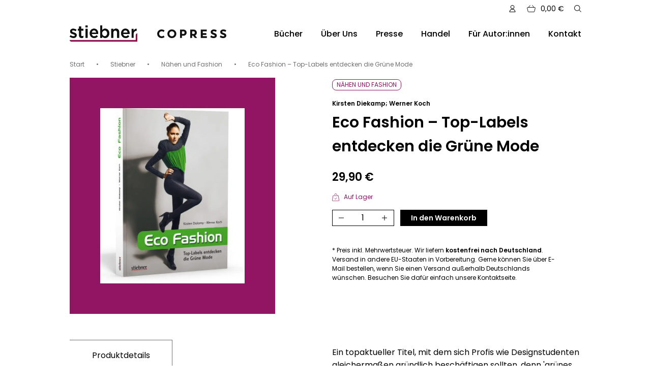

--- FILE ---
content_type: text/html; charset=UTF-8
request_url: https://www.stiebner.com/produkt/eco-fashion-top-labels-entdecken-die-gruene-mode/
body_size: 25300
content:
<!doctype html>
<html lang="de">
<head>
  <meta charset="UTF-8">
  <meta name="viewport" content="width=device-width, initial-scale=1">
  <meta name="p:domain_verify" content="8639c137ee97df5fee52318ed2baade1" />
  <link rel="profile" href="https://gmpg.org/xfn/11">
  <link rel="preload" href="https://www.stiebner.com/wp-content/themes/theme/assets/fonts/Ubuntu-Regular.woff2"
        as="font" type="font/woff2" crossorigin>
  <link rel="preload" href="https://www.stiebner.com/wp-content/themes/theme/assets/fonts/Ubuntu-Bold.woff2" as="font"
        type="font/woff2" crossorigin>

  <meta name='robots' content='index, follow, max-image-preview:large, max-snippet:-1, max-video-preview:-1' />

	<!-- This site is optimized with the Yoast SEO plugin v26.7 - https://yoast.com/wordpress/plugins/seo/ -->
	<title>Eco Fashion - Top-Labels entdecken die Grüne Mode - Stiebner Verlag GmbH</title>
	<link rel="canonical" href="https://www.stiebner.com/produkt/eco-fashion-top-labels-entdecken-die-gruene-mode/" />
	<meta property="og:locale" content="de_DE" />
	<meta property="og:type" content="article" />
	<meta property="og:title" content="Eco Fashion - Top-Labels entdecken die Grüne Mode - Stiebner Verlag GmbH" />
	<meta property="og:description" content="Ein topaktueller Titel, mit dem sich Profis wie Designstudenten gleichermaßen gründlich beschäftigen sollten, denn &#8216;grünes Design&#8217; umfasst zahlreiche Aspekte, die nicht immer offensichtlich auf der Hand liegen. Das Autoren-Duo bringt Licht in den Dschungel und erläutert eingehend das gesamte Spektrum von umweltschonenden Herstellungsprozessen, über Fairtrade und Greenwashing bis hin zum kreativen Recycling. Nicht fehlen darf [&hellip;]" />
	<meta property="og:url" content="https://www.stiebner.com/produkt/eco-fashion-top-labels-entdecken-die-gruene-mode/" />
	<meta property="og:site_name" content="Stiebner Verlag GmbH" />
	<meta property="article:modified_time" content="2022-04-27T10:25:12+00:00" />
	<meta property="og:image" content="https://www.stiebner.com/wp-content/uploads/bookimport/9783830708681.jpg" />
	<meta property="og:image:width" content="1167" />
	<meta property="og:image:height" content="1417" />
	<meta property="og:image:type" content="image/jpeg" />
	<meta name="twitter:card" content="summary_large_image" />
	<meta name="twitter:label1" content="Geschätzte Lesezeit" />
	<meta name="twitter:data1" content="1 Minute" />
	<script type="application/ld+json" class="yoast-schema-graph">{"@context":"https://schema.org","@graph":[{"@type":"WebPage","@id":"https://www.stiebner.com/produkt/eco-fashion-top-labels-entdecken-die-gruene-mode/","url":"https://www.stiebner.com/produkt/eco-fashion-top-labels-entdecken-die-gruene-mode/","name":"Eco Fashion - Top-Labels entdecken die Grüne Mode - Stiebner Verlag GmbH","isPartOf":{"@id":"https://www.stiebner.com/#website"},"primaryImageOfPage":{"@id":"https://www.stiebner.com/produkt/eco-fashion-top-labels-entdecken-die-gruene-mode/#primaryimage"},"image":{"@id":"https://www.stiebner.com/produkt/eco-fashion-top-labels-entdecken-die-gruene-mode/#primaryimage"},"thumbnailUrl":"https://www.stiebner.com/wp-content/uploads/bookimport/9783830708681.jpg","datePublished":"2022-02-25T13:43:43+00:00","dateModified":"2022-04-27T10:25:12+00:00","breadcrumb":{"@id":"https://www.stiebner.com/produkt/eco-fashion-top-labels-entdecken-die-gruene-mode/#breadcrumb"},"inLanguage":"de","potentialAction":[{"@type":"ReadAction","target":["https://www.stiebner.com/produkt/eco-fashion-top-labels-entdecken-die-gruene-mode/"]}]},{"@type":"ImageObject","inLanguage":"de","@id":"https://www.stiebner.com/produkt/eco-fashion-top-labels-entdecken-die-gruene-mode/#primaryimage","url":"https://www.stiebner.com/wp-content/uploads/bookimport/9783830708681.jpg","contentUrl":"https://www.stiebner.com/wp-content/uploads/bookimport/9783830708681.jpg","width":1167,"height":1417},{"@type":"BreadcrumbList","@id":"https://www.stiebner.com/produkt/eco-fashion-top-labels-entdecken-die-gruene-mode/#breadcrumb","itemListElement":[{"@type":"ListItem","position":1,"name":"Home","item":"https://www.stiebner.com/"},{"@type":"ListItem","position":2,"name":"Alle Bücher","item":"https://www.stiebner.com/alle-buecher/"},{"@type":"ListItem","position":3,"name":"Eco Fashion &#8211; Top-Labels entdecken die Grüne Mode"}]},{"@type":"WebSite","@id":"https://www.stiebner.com/#website","url":"https://www.stiebner.com/","name":"Stiebner Verlag GmbH","description":"Vereint die Marken Stiebner &amp; Copress","publisher":{"@id":"https://www.stiebner.com/#organization"},"potentialAction":[{"@type":"SearchAction","target":{"@type":"EntryPoint","urlTemplate":"https://www.stiebner.com/?s={search_term_string}"},"query-input":{"@type":"PropertyValueSpecification","valueRequired":true,"valueName":"search_term_string"}}],"inLanguage":"de"},{"@type":"Organization","@id":"https://www.stiebner.com/#organization","name":"Stiebner Verlag GmbH","url":"https://www.stiebner.com/","logo":{"@type":"ImageObject","inLanguage":"de","@id":"https://www.stiebner.com/#/schema/logo/image/","url":"https://www.stiebner.com/wp-content/uploads/2021/09/stiebner.svg","contentUrl":"https://www.stiebner.com/wp-content/uploads/2021/09/stiebner.svg","width":124,"height":29,"caption":"Stiebner Verlag GmbH"},"image":{"@id":"https://www.stiebner.com/#/schema/logo/image/"}}]}</script>
	<!-- / Yoast SEO plugin. -->


<link rel='dns-prefetch' href='//www.stiebner.com' />
<link rel="alternate" type="application/rss+xml" title="Stiebner Verlag GmbH &raquo; Feed" href="https://www.stiebner.com/feed/" />
<link rel="alternate" type="application/rss+xml" title="Stiebner Verlag GmbH &raquo; Kommentar-Feed" href="https://www.stiebner.com/comments/feed/" />
<link rel="alternate" title="oEmbed (JSON)" type="application/json+oembed" href="https://www.stiebner.com/wp-json/oembed/1.0/embed?url=https%3A%2F%2Fwww.stiebner.com%2Fprodukt%2Feco-fashion-top-labels-entdecken-die-gruene-mode%2F" />
<link rel="alternate" title="oEmbed (XML)" type="text/xml+oembed" href="https://www.stiebner.com/wp-json/oembed/1.0/embed?url=https%3A%2F%2Fwww.stiebner.com%2Fprodukt%2Feco-fashion-top-labels-entdecken-die-gruene-mode%2F&#038;format=xml" />
<style id='wp-img-auto-sizes-contain-inline-css' type='text/css'>
img:is([sizes=auto i],[sizes^="auto," i]){contain-intrinsic-size:3000px 1500px}
/*# sourceURL=wp-img-auto-sizes-contain-inline-css */
</style>
<style id='wp-emoji-styles-inline-css' type='text/css'>

	img.wp-smiley, img.emoji {
		display: inline !important;
		border: none !important;
		box-shadow: none !important;
		height: 1em !important;
		width: 1em !important;
		margin: 0 0.07em !important;
		vertical-align: -0.1em !important;
		background: none !important;
		padding: 0 !important;
	}
/*# sourceURL=wp-emoji-styles-inline-css */
</style>
<style id='wp-block-library-inline-css' type='text/css'>
:root{--wp-block-synced-color:#7a00df;--wp-block-synced-color--rgb:122,0,223;--wp-bound-block-color:var(--wp-block-synced-color);--wp-editor-canvas-background:#ddd;--wp-admin-theme-color:#007cba;--wp-admin-theme-color--rgb:0,124,186;--wp-admin-theme-color-darker-10:#006ba1;--wp-admin-theme-color-darker-10--rgb:0,107,160.5;--wp-admin-theme-color-darker-20:#005a87;--wp-admin-theme-color-darker-20--rgb:0,90,135;--wp-admin-border-width-focus:2px}@media (min-resolution:192dpi){:root{--wp-admin-border-width-focus:1.5px}}.wp-element-button{cursor:pointer}:root .has-very-light-gray-background-color{background-color:#eee}:root .has-very-dark-gray-background-color{background-color:#313131}:root .has-very-light-gray-color{color:#eee}:root .has-very-dark-gray-color{color:#313131}:root .has-vivid-green-cyan-to-vivid-cyan-blue-gradient-background{background:linear-gradient(135deg,#00d084,#0693e3)}:root .has-purple-crush-gradient-background{background:linear-gradient(135deg,#34e2e4,#4721fb 50%,#ab1dfe)}:root .has-hazy-dawn-gradient-background{background:linear-gradient(135deg,#faaca8,#dad0ec)}:root .has-subdued-olive-gradient-background{background:linear-gradient(135deg,#fafae1,#67a671)}:root .has-atomic-cream-gradient-background{background:linear-gradient(135deg,#fdd79a,#004a59)}:root .has-nightshade-gradient-background{background:linear-gradient(135deg,#330968,#31cdcf)}:root .has-midnight-gradient-background{background:linear-gradient(135deg,#020381,#2874fc)}:root{--wp--preset--font-size--normal:16px;--wp--preset--font-size--huge:42px}.has-regular-font-size{font-size:1em}.has-larger-font-size{font-size:2.625em}.has-normal-font-size{font-size:var(--wp--preset--font-size--normal)}.has-huge-font-size{font-size:var(--wp--preset--font-size--huge)}.has-text-align-center{text-align:center}.has-text-align-left{text-align:left}.has-text-align-right{text-align:right}.has-fit-text{white-space:nowrap!important}#end-resizable-editor-section{display:none}.aligncenter{clear:both}.items-justified-left{justify-content:flex-start}.items-justified-center{justify-content:center}.items-justified-right{justify-content:flex-end}.items-justified-space-between{justify-content:space-between}.screen-reader-text{border:0;clip-path:inset(50%);height:1px;margin:-1px;overflow:hidden;padding:0;position:absolute;width:1px;word-wrap:normal!important}.screen-reader-text:focus{background-color:#ddd;clip-path:none;color:#444;display:block;font-size:1em;height:auto;left:5px;line-height:normal;padding:15px 23px 14px;text-decoration:none;top:5px;width:auto;z-index:100000}html :where(.has-border-color){border-style:solid}html :where([style*=border-top-color]){border-top-style:solid}html :where([style*=border-right-color]){border-right-style:solid}html :where([style*=border-bottom-color]){border-bottom-style:solid}html :where([style*=border-left-color]){border-left-style:solid}html :where([style*=border-width]){border-style:solid}html :where([style*=border-top-width]){border-top-style:solid}html :where([style*=border-right-width]){border-right-style:solid}html :where([style*=border-bottom-width]){border-bottom-style:solid}html :where([style*=border-left-width]){border-left-style:solid}html :where(img[class*=wp-image-]){height:auto;max-width:100%}:where(figure){margin:0 0 1em}html :where(.is-position-sticky){--wp-admin--admin-bar--position-offset:var(--wp-admin--admin-bar--height,0px)}@media screen and (max-width:600px){html :where(.is-position-sticky){--wp-admin--admin-bar--position-offset:0px}}

/*# sourceURL=wp-block-library-inline-css */
</style><style id='global-styles-inline-css' type='text/css'>
:root{--wp--preset--aspect-ratio--square: 1;--wp--preset--aspect-ratio--4-3: 4/3;--wp--preset--aspect-ratio--3-4: 3/4;--wp--preset--aspect-ratio--3-2: 3/2;--wp--preset--aspect-ratio--2-3: 2/3;--wp--preset--aspect-ratio--16-9: 16/9;--wp--preset--aspect-ratio--9-16: 9/16;--wp--preset--color--black: #000000;--wp--preset--color--cyan-bluish-gray: #abb8c3;--wp--preset--color--white: #ffffff;--wp--preset--color--pale-pink: #f78da7;--wp--preset--color--vivid-red: #cf2e2e;--wp--preset--color--luminous-vivid-orange: #ff6900;--wp--preset--color--luminous-vivid-amber: #fcb900;--wp--preset--color--light-green-cyan: #7bdcb5;--wp--preset--color--vivid-green-cyan: #00d084;--wp--preset--color--pale-cyan-blue: #8ed1fc;--wp--preset--color--vivid-cyan-blue: #0693e3;--wp--preset--color--vivid-purple: #9b51e0;--wp--preset--gradient--vivid-cyan-blue-to-vivid-purple: linear-gradient(135deg,rgb(6,147,227) 0%,rgb(155,81,224) 100%);--wp--preset--gradient--light-green-cyan-to-vivid-green-cyan: linear-gradient(135deg,rgb(122,220,180) 0%,rgb(0,208,130) 100%);--wp--preset--gradient--luminous-vivid-amber-to-luminous-vivid-orange: linear-gradient(135deg,rgb(252,185,0) 0%,rgb(255,105,0) 100%);--wp--preset--gradient--luminous-vivid-orange-to-vivid-red: linear-gradient(135deg,rgb(255,105,0) 0%,rgb(207,46,46) 100%);--wp--preset--gradient--very-light-gray-to-cyan-bluish-gray: linear-gradient(135deg,rgb(238,238,238) 0%,rgb(169,184,195) 100%);--wp--preset--gradient--cool-to-warm-spectrum: linear-gradient(135deg,rgb(74,234,220) 0%,rgb(151,120,209) 20%,rgb(207,42,186) 40%,rgb(238,44,130) 60%,rgb(251,105,98) 80%,rgb(254,248,76) 100%);--wp--preset--gradient--blush-light-purple: linear-gradient(135deg,rgb(255,206,236) 0%,rgb(152,150,240) 100%);--wp--preset--gradient--blush-bordeaux: linear-gradient(135deg,rgb(254,205,165) 0%,rgb(254,45,45) 50%,rgb(107,0,62) 100%);--wp--preset--gradient--luminous-dusk: linear-gradient(135deg,rgb(255,203,112) 0%,rgb(199,81,192) 50%,rgb(65,88,208) 100%);--wp--preset--gradient--pale-ocean: linear-gradient(135deg,rgb(255,245,203) 0%,rgb(182,227,212) 50%,rgb(51,167,181) 100%);--wp--preset--gradient--electric-grass: linear-gradient(135deg,rgb(202,248,128) 0%,rgb(113,206,126) 100%);--wp--preset--gradient--midnight: linear-gradient(135deg,rgb(2,3,129) 0%,rgb(40,116,252) 100%);--wp--preset--font-size--small: 13px;--wp--preset--font-size--medium: 20px;--wp--preset--font-size--large: 36px;--wp--preset--font-size--x-large: 42px;--wp--preset--spacing--20: 0.44rem;--wp--preset--spacing--30: 0.67rem;--wp--preset--spacing--40: 1rem;--wp--preset--spacing--50: 1.5rem;--wp--preset--spacing--60: 2.25rem;--wp--preset--spacing--70: 3.38rem;--wp--preset--spacing--80: 5.06rem;--wp--preset--shadow--natural: 6px 6px 9px rgba(0, 0, 0, 0.2);--wp--preset--shadow--deep: 12px 12px 50px rgba(0, 0, 0, 0.4);--wp--preset--shadow--sharp: 6px 6px 0px rgba(0, 0, 0, 0.2);--wp--preset--shadow--outlined: 6px 6px 0px -3px rgb(255, 255, 255), 6px 6px rgb(0, 0, 0);--wp--preset--shadow--crisp: 6px 6px 0px rgb(0, 0, 0);}:where(.is-layout-flex){gap: 0.5em;}:where(.is-layout-grid){gap: 0.5em;}body .is-layout-flex{display: flex;}.is-layout-flex{flex-wrap: wrap;align-items: center;}.is-layout-flex > :is(*, div){margin: 0;}body .is-layout-grid{display: grid;}.is-layout-grid > :is(*, div){margin: 0;}:where(.wp-block-columns.is-layout-flex){gap: 2em;}:where(.wp-block-columns.is-layout-grid){gap: 2em;}:where(.wp-block-post-template.is-layout-flex){gap: 1.25em;}:where(.wp-block-post-template.is-layout-grid){gap: 1.25em;}.has-black-color{color: var(--wp--preset--color--black) !important;}.has-cyan-bluish-gray-color{color: var(--wp--preset--color--cyan-bluish-gray) !important;}.has-white-color{color: var(--wp--preset--color--white) !important;}.has-pale-pink-color{color: var(--wp--preset--color--pale-pink) !important;}.has-vivid-red-color{color: var(--wp--preset--color--vivid-red) !important;}.has-luminous-vivid-orange-color{color: var(--wp--preset--color--luminous-vivid-orange) !important;}.has-luminous-vivid-amber-color{color: var(--wp--preset--color--luminous-vivid-amber) !important;}.has-light-green-cyan-color{color: var(--wp--preset--color--light-green-cyan) !important;}.has-vivid-green-cyan-color{color: var(--wp--preset--color--vivid-green-cyan) !important;}.has-pale-cyan-blue-color{color: var(--wp--preset--color--pale-cyan-blue) !important;}.has-vivid-cyan-blue-color{color: var(--wp--preset--color--vivid-cyan-blue) !important;}.has-vivid-purple-color{color: var(--wp--preset--color--vivid-purple) !important;}.has-black-background-color{background-color: var(--wp--preset--color--black) !important;}.has-cyan-bluish-gray-background-color{background-color: var(--wp--preset--color--cyan-bluish-gray) !important;}.has-white-background-color{background-color: var(--wp--preset--color--white) !important;}.has-pale-pink-background-color{background-color: var(--wp--preset--color--pale-pink) !important;}.has-vivid-red-background-color{background-color: var(--wp--preset--color--vivid-red) !important;}.has-luminous-vivid-orange-background-color{background-color: var(--wp--preset--color--luminous-vivid-orange) !important;}.has-luminous-vivid-amber-background-color{background-color: var(--wp--preset--color--luminous-vivid-amber) !important;}.has-light-green-cyan-background-color{background-color: var(--wp--preset--color--light-green-cyan) !important;}.has-vivid-green-cyan-background-color{background-color: var(--wp--preset--color--vivid-green-cyan) !important;}.has-pale-cyan-blue-background-color{background-color: var(--wp--preset--color--pale-cyan-blue) !important;}.has-vivid-cyan-blue-background-color{background-color: var(--wp--preset--color--vivid-cyan-blue) !important;}.has-vivid-purple-background-color{background-color: var(--wp--preset--color--vivid-purple) !important;}.has-black-border-color{border-color: var(--wp--preset--color--black) !important;}.has-cyan-bluish-gray-border-color{border-color: var(--wp--preset--color--cyan-bluish-gray) !important;}.has-white-border-color{border-color: var(--wp--preset--color--white) !important;}.has-pale-pink-border-color{border-color: var(--wp--preset--color--pale-pink) !important;}.has-vivid-red-border-color{border-color: var(--wp--preset--color--vivid-red) !important;}.has-luminous-vivid-orange-border-color{border-color: var(--wp--preset--color--luminous-vivid-orange) !important;}.has-luminous-vivid-amber-border-color{border-color: var(--wp--preset--color--luminous-vivid-amber) !important;}.has-light-green-cyan-border-color{border-color: var(--wp--preset--color--light-green-cyan) !important;}.has-vivid-green-cyan-border-color{border-color: var(--wp--preset--color--vivid-green-cyan) !important;}.has-pale-cyan-blue-border-color{border-color: var(--wp--preset--color--pale-cyan-blue) !important;}.has-vivid-cyan-blue-border-color{border-color: var(--wp--preset--color--vivid-cyan-blue) !important;}.has-vivid-purple-border-color{border-color: var(--wp--preset--color--vivid-purple) !important;}.has-vivid-cyan-blue-to-vivid-purple-gradient-background{background: var(--wp--preset--gradient--vivid-cyan-blue-to-vivid-purple) !important;}.has-light-green-cyan-to-vivid-green-cyan-gradient-background{background: var(--wp--preset--gradient--light-green-cyan-to-vivid-green-cyan) !important;}.has-luminous-vivid-amber-to-luminous-vivid-orange-gradient-background{background: var(--wp--preset--gradient--luminous-vivid-amber-to-luminous-vivid-orange) !important;}.has-luminous-vivid-orange-to-vivid-red-gradient-background{background: var(--wp--preset--gradient--luminous-vivid-orange-to-vivid-red) !important;}.has-very-light-gray-to-cyan-bluish-gray-gradient-background{background: var(--wp--preset--gradient--very-light-gray-to-cyan-bluish-gray) !important;}.has-cool-to-warm-spectrum-gradient-background{background: var(--wp--preset--gradient--cool-to-warm-spectrum) !important;}.has-blush-light-purple-gradient-background{background: var(--wp--preset--gradient--blush-light-purple) !important;}.has-blush-bordeaux-gradient-background{background: var(--wp--preset--gradient--blush-bordeaux) !important;}.has-luminous-dusk-gradient-background{background: var(--wp--preset--gradient--luminous-dusk) !important;}.has-pale-ocean-gradient-background{background: var(--wp--preset--gradient--pale-ocean) !important;}.has-electric-grass-gradient-background{background: var(--wp--preset--gradient--electric-grass) !important;}.has-midnight-gradient-background{background: var(--wp--preset--gradient--midnight) !important;}.has-small-font-size{font-size: var(--wp--preset--font-size--small) !important;}.has-medium-font-size{font-size: var(--wp--preset--font-size--medium) !important;}.has-large-font-size{font-size: var(--wp--preset--font-size--large) !important;}.has-x-large-font-size{font-size: var(--wp--preset--font-size--x-large) !important;}
/*# sourceURL=global-styles-inline-css */
</style>

<style id='classic-theme-styles-inline-css' type='text/css'>
/*! This file is auto-generated */
.wp-block-button__link{color:#fff;background-color:#32373c;border-radius:9999px;box-shadow:none;text-decoration:none;padding:calc(.667em + 2px) calc(1.333em + 2px);font-size:1.125em}.wp-block-file__button{background:#32373c;color:#fff;text-decoration:none}
/*# sourceURL=/wp-includes/css/classic-themes.min.css */
</style>
<style id='woocommerce-inline-inline-css' type='text/css'>
.woocommerce form .form-row .required { visibility: visible; }
/*# sourceURL=woocommerce-inline-inline-css */
</style>
<link rel='stylesheet' id='paypalplus-woocommerce-front-css' href='https://www.stiebner.com/wp-content/plugins/woo-paypalplus/public/css/front.min.css?ver=1631613592' type='text/css' media='screen' />
<link data-minify="1" rel='stylesheet' id='stbv-style-css' href='https://www.stiebner.com/wp-content/cache/min/1/wp-content/themes/theme/style.css?ver=1768415871' type='text/css' media='all' />
<link data-minify="1" rel='stylesheet' id='swiper-css' href='https://www.stiebner.com/wp-content/cache/min/1/wp-content/themes/theme/assets/css/swiper-bundle.min.css?ver=1768415871' type='text/css' media='all' />
<link data-minify="1" rel='stylesheet' id='borlabs-cookie-custom-css' href='https://www.stiebner.com/wp-content/cache/min/1/wp-content/cache/borlabs-cookie/1/borlabs-cookie-1-de.css?ver=1768415871' type='text/css' media='all' />
<link data-minify="1" rel='stylesheet' id='woocommerce-gzd-layout-css' href='https://www.stiebner.com/wp-content/cache/min/1/wp-content/plugins/woocommerce-germanized/build/static/layout-styles.css?ver=1768415871' type='text/css' media='all' />
<style id='woocommerce-gzd-layout-inline-css' type='text/css'>
.woocommerce-checkout .shop_table { background-color: #eeeeee; } .product p.deposit-packaging-type { font-size: 1.25em !important; } p.woocommerce-shipping-destination { display: none; }
                .wc-gzd-nutri-score-value-a {
                    background: url(https://www.stiebner.com/wp-content/plugins/woocommerce-germanized/assets/images/nutri-score-a.svg) no-repeat;
                }
                .wc-gzd-nutri-score-value-b {
                    background: url(https://www.stiebner.com/wp-content/plugins/woocommerce-germanized/assets/images/nutri-score-b.svg) no-repeat;
                }
                .wc-gzd-nutri-score-value-c {
                    background: url(https://www.stiebner.com/wp-content/plugins/woocommerce-germanized/assets/images/nutri-score-c.svg) no-repeat;
                }
                .wc-gzd-nutri-score-value-d {
                    background: url(https://www.stiebner.com/wp-content/plugins/woocommerce-germanized/assets/images/nutri-score-d.svg) no-repeat;
                }
                .wc-gzd-nutri-score-value-e {
                    background: url(https://www.stiebner.com/wp-content/plugins/woocommerce-germanized/assets/images/nutri-score-e.svg) no-repeat;
                }
            
/*# sourceURL=woocommerce-gzd-layout-inline-css */
</style>
<script type="text/javascript" src="https://www.stiebner.com/wp-includes/js/jquery/jquery.min.js?ver=3.7.1" id="jquery-core-js"></script>
<script type="text/javascript" src="https://www.stiebner.com/wp-includes/js/jquery/jquery-migrate.min.js?ver=3.4.1" id="jquery-migrate-js"></script>
<script type="text/javascript" src="https://www.stiebner.com/wp-content/plugins/woocommerce/assets/js/jquery-blockui/jquery.blockUI.min.js?ver=2.7.0-wc.10.4.3" id="wc-jquery-blockui-js" defer="defer" data-wp-strategy="defer"></script>
<script type="text/javascript" id="wc-add-to-cart-js-extra">
/* <![CDATA[ */
var wc_add_to_cart_params = {"ajax_url":"/wp-admin/admin-ajax.php","wc_ajax_url":"/?wc-ajax=%%endpoint%%","i18n_view_cart":"Warenkorb anzeigen","cart_url":"https://www.stiebner.com/warenkorb/","is_cart":"","cart_redirect_after_add":"no"};
//# sourceURL=wc-add-to-cart-js-extra
/* ]]> */
</script>
<script type="text/javascript" src="https://www.stiebner.com/wp-content/plugins/woocommerce/assets/js/frontend/add-to-cart.min.js?ver=10.4.3" id="wc-add-to-cart-js" defer="defer" data-wp-strategy="defer"></script>
<script type="text/javascript" id="wc-single-product-js-extra">
/* <![CDATA[ */
var wc_single_product_params = {"i18n_required_rating_text":"Bitte w\u00e4hle eine Bewertung","i18n_rating_options":["1 von 5\u00a0Sternen","2 von 5\u00a0Sternen","3 von 5\u00a0Sternen","4 von 5\u00a0Sternen","5 von 5\u00a0Sternen"],"i18n_product_gallery_trigger_text":"Bildergalerie im Vollbildmodus anzeigen","review_rating_required":"yes","flexslider":{"rtl":false,"animation":"slide","smoothHeight":true,"directionNav":false,"controlNav":"thumbnails","slideshow":false,"animationSpeed":500,"animationLoop":false,"allowOneSlide":false},"zoom_enabled":"","zoom_options":[],"photoswipe_enabled":"","photoswipe_options":{"shareEl":false,"closeOnScroll":false,"history":false,"hideAnimationDuration":0,"showAnimationDuration":0},"flexslider_enabled":""};
//# sourceURL=wc-single-product-js-extra
/* ]]> */
</script>
<script type="text/javascript" src="https://www.stiebner.com/wp-content/plugins/woocommerce/assets/js/frontend/single-product.min.js?ver=10.4.3" id="wc-single-product-js" defer="defer" data-wp-strategy="defer"></script>
<script type="text/javascript" src="https://www.stiebner.com/wp-content/plugins/woocommerce/assets/js/js-cookie/js.cookie.min.js?ver=2.1.4-wc.10.4.3" id="wc-js-cookie-js" defer="defer" data-wp-strategy="defer"></script>
<script type="text/javascript" id="woocommerce-js-extra">
/* <![CDATA[ */
var woocommerce_params = {"ajax_url":"/wp-admin/admin-ajax.php","wc_ajax_url":"/?wc-ajax=%%endpoint%%","i18n_password_show":"Passwort anzeigen","i18n_password_hide":"Passwort ausblenden"};
//# sourceURL=woocommerce-js-extra
/* ]]> */
</script>
<script type="text/javascript" src="https://www.stiebner.com/wp-content/plugins/woocommerce/assets/js/frontend/woocommerce.min.js?ver=10.4.3" id="woocommerce-js" defer="defer" data-wp-strategy="defer"></script>
<script data-no-optimize="1" data-no-minify="1" data-cfasync="false" nowprocket type="text/javascript" src="https://www.stiebner.com/wp-content/cache/borlabs-cookie/1/borlabs-cookie-config-de.json.js?ver=3.3.23-72" id="borlabs-cookie-config-js"></script>
<script data-no-optimize="1" data-no-minify="1" data-cfasync="false" nowprocket type="text/javascript" src="https://www.stiebner.com/wp-content/plugins/borlabs-cookie/assets/javascript/borlabs-cookie-prioritize.min.js?ver=3.3.23" id="borlabs-cookie-prioritize-js"></script>
<script type="text/javascript" id="wc-gzd-unit-price-observer-queue-js-extra">
/* <![CDATA[ */
var wc_gzd_unit_price_observer_queue_params = {"ajax_url":"/wp-admin/admin-ajax.php","wc_ajax_url":"/?wc-ajax=%%endpoint%%","refresh_unit_price_nonce":"4c10900e45"};
//# sourceURL=wc-gzd-unit-price-observer-queue-js-extra
/* ]]> */
</script>
<script data-minify="1" type="text/javascript" src="https://www.stiebner.com/wp-content/cache/min/1/wp-content/plugins/woocommerce-germanized/build/static/unit-price-observer-queue.js?ver=1768415872" id="wc-gzd-unit-price-observer-queue-js" defer="defer" data-wp-strategy="defer"></script>
<script type="text/javascript" src="https://www.stiebner.com/wp-content/plugins/woocommerce/assets/js/accounting/accounting.min.js?ver=0.4.2" id="wc-accounting-js"></script>
<script type="text/javascript" id="wc-gzd-unit-price-observer-js-extra">
/* <![CDATA[ */
var wc_gzd_unit_price_observer_params = {"wrapper":".product","price_selector":{"p.price":{"is_total_price":false,"is_primary_selector":true,"quantity_selector":""}},"replace_price":"1","product_id":"2118","price_decimal_sep":",","price_thousand_sep":".","qty_selector":"input.quantity, input.qty","refresh_on_load":""};
//# sourceURL=wc-gzd-unit-price-observer-js-extra
/* ]]> */
</script>
<script data-minify="1" type="text/javascript" src="https://www.stiebner.com/wp-content/cache/min/1/wp-content/plugins/woocommerce-germanized/build/static/unit-price-observer.js?ver=1768415872" id="wc-gzd-unit-price-observer-js" defer="defer" data-wp-strategy="defer"></script>
<script data-borlabs-cookie-script-blocker-ignore>
	window.fbqCallHistoryArguments = [];
	if (typeof fbq === 'undefined') {
		window.fbq = function() {
			window.fbqCallHistoryArguments.push(arguments);
		}
	}
</script><link rel="https://api.w.org/" href="https://www.stiebner.com/wp-json/" /><link rel="alternate" title="JSON" type="application/json" href="https://www.stiebner.com/wp-json/wp/v2/product/2118" /><link rel="EditURI" type="application/rsd+xml" title="RSD" href="https://www.stiebner.com/xmlrpc.php?rsd" />
<meta name="generator" content="WordPress 6.9" />
<meta name="generator" content="WooCommerce 10.4.3" />
<link rel='shortlink' href='https://www.stiebner.com/?p=2118' />
	<noscript><style>.woocommerce-product-gallery{ opacity: 1 !important; }</style></noscript>
	<link rel="icon" href="https://www.stiebner.com/wp-content/uploads/2021/10/stiebner_favicon_01-100x100.jpg" sizes="32x32" />
<link rel="icon" href="https://www.stiebner.com/wp-content/uploads/2021/10/stiebner_favicon_01.jpg" sizes="192x192" />
<link rel="apple-touch-icon" href="https://www.stiebner.com/wp-content/uploads/2021/10/stiebner_favicon_01.jpg" />
<meta name="msapplication-TileImage" content="https://www.stiebner.com/wp-content/uploads/2021/10/stiebner_favicon_01.jpg" />
		<style type="text/css" id="wp-custom-css">
			.wc-gzd-order-submit,
.c-checkout__place-order {
	  display: flex;
    width: 100%;
    justify-content: end;
}
.ppc-button-wrapper {
	max-width: 300px;
	margin-left: auto;
}		</style>
		<link data-minify="1" rel='stylesheet' id='wc-blocks-style-css' href='https://www.stiebner.com/wp-content/cache/min/1/wp-content/plugins/woocommerce/assets/client/blocks/wc-blocks.css?ver=1768415872' type='text/css' media='all' />
<meta name="generator" content="WP Rocket 3.20.2" data-wpr-features="wpr_minify_js wpr_image_dimensions wpr_minify_css wpr_preload_links wpr_desktop" /></head>

<body class="wp-singular product-template-default single single-product postid-2118 wp-theme-theme theme-theme woocommerce woocommerce-page woocommerce-no-js">
<div data-rocket-location-hash="19d9efc3dd8cd546ea25b130769a2167" id="page" class="c-main-site">
    <header data-rocket-location-hash="3fcb45da0bb57a5af7a6419bd019b9e2" class="c-main-header ">
    <div data-rocket-location-hash="780f80f806d007a06fa70f26ce54d2ef" class="c-main-header__top-section">

            <a href="https://www.stiebner.com/mein-konto/" class="c-main-header__top-section-link"><span class="c-main-header__cart-icon"><svg xmlns="http://www.w3.org/2000/svg" width="11.347" height="13.359" viewBox="0 0 11.347 13.359">
  <g id="Users_Geometric-Close-Up-Single-User-Neutral_single-neutral" data-name="Users / Geometric-Close-Up-Single-User-Neutral / single-neutral" transform="translate(-790 -2203.803)">
    <g id="Group_323" data-name="Group 323" transform="translate(790.5 2204.303)">
      <g id="Light_323" data-name="Light 323">
        <path id="Oval_521" data-name="Oval 521" d="M797.162,2210.627a3.162,3.162,0,1,0-3.162-3.162A3.161,3.161,0,0,0,797.162,2210.627Z" transform="translate(-791.988 -2204.303)" fill="none" stroke="#000" stroke-linecap="round" stroke-linejoin="round" stroke-width="1"/>
        <path id="Shape_1291" data-name="Shape 1291" d="M790.5,2221.977a5.174,5.174,0,0,1,10.347,0Z" transform="translate(-790.5 -2209.618)" fill="none" stroke="#000" stroke-linecap="round" stroke-linejoin="round" stroke-width="1"/>
      </g>
    </g>
  </g>
</svg>
</span></a>

      <div class="c-main-header__top-section-icon c-main-header__cart-container c-main-header__top-section-icon--cart">
        <div class="js-cart-toggle c-main-header__cart-info">
                    <span class="c-main-header__cart-count ">0</span>
          <a href="#"><span class="c-main-header__cart-icon"><svg xmlns="http://www.w3.org/2000/svg" width="17.876" height="15.04" viewBox="0 0 17.876 15.04">
  <g id="shopping-basket" transform="translate(0.506 0.705)">
    <path id="Shape_844" data-name="Shape 844" d="M385.989,1261.248H374.857a1.157,1.157,0,0,1-1.11-.912l-1.716-7.222a1.19,1.19,0,0,1,1.11-1.5H387.7a1.191,1.191,0,0,1,1.11,1.5l-1.716,7.222A1.157,1.157,0,0,1,385.989,1261.248Z" transform="translate(-371.991 -1247.413)" fill="none" stroke="#000" stroke-linecap="round" stroke-linejoin="round" stroke-width="1"/>
    <path id="Shape_845" data-name="Shape 845" d="M375,1250.591l3.611-4.213" transform="translate(-372.585 -1246.378)" fill="none" stroke="#000" stroke-linecap="round" stroke-linejoin="round" stroke-width="1"/>
    <path id="Shape_846" data-name="Shape 846" d="M389.109,1250.591l-3.611-4.213" transform="translate(-374.659 -1246.378)" fill="none" stroke="#000" stroke-linecap="round" stroke-linejoin="round" stroke-width="1"/>
  </g>
</svg>
</span></a>
          <span class="c-main-header__cart-amount js-main-header__cart-amount"><span class="woocommerce-Price-amount amount"><bdi>0,00&nbsp;<span class="woocommerce-Price-currencySymbol">&euro;</span></bdi></span></span>
        </div>
        <div class="c-main-header__mini-cart-holder">
          <div class="c-mini-cart">



	<div class="woocommerce-mini-cart__empty-message">Es befinden sich keine Produkte im Warenkorb.</div>

</div>
        </div>
      </div>
      <a href="#" class="c-main-header__top-section-icon c-main-header__search-icon js-search-toggle"><svg xmlns="http://www.w3.org/2000/svg" width="13.957" height="13.951" viewBox="0 0 13.957 13.951">
  <g id="Group_1" data-name="Group 1" transform="translate(-261.98 -1084.357)">
    <path id="Oval_38" data-name="Oval 38" d="M267.73,1095.357a5.25,5.25,0,1,0-5.25-5.25A5.251,5.251,0,0,0,267.73,1095.357Z" fill="none" stroke="#000" stroke-linecap="round" stroke-linejoin="round" stroke-width="1"/>
    <path id="Shape_680" data-name="Shape 680" d="M275.23,1097.6l-3.787-3.774" fill="none" stroke="#000" stroke-linecap="round" stroke-linejoin="round" stroke-width="1"/>
  </g>
</svg>
</a>
      <a href="#" class="c-main-header__top-section-icon c-main-header__mobile-menu-trigger js-menu-toggle">
        <span></span>
        <span></span>
        <span></span>
      </a>
    </div>
    <div data-rocket-location-hash="82e73e845ba970b7d2cf3785063fb496" class="l-container">


      <div class="c-main-header__bottom-section">
        <div class="c-main-header__logo-container">
          <a class="c-main-header__logo c-main-header__logo--stiebner" href="https://www.stiebner.com"><svg id="stiebner_Logo" data-name="stiebner Logo" xmlns="http://www.w3.org/2000/svg" width="133.019" height="31.331" viewBox="0 0 133.019 31.331">
  <g id="Group_40" data-name="Group 40" transform="translate(0)">
    <path id="Path_16" data-name="Path 16" d="M.145,28.8l1.769-2.686A9.787,9.787,0,0,0,7.581,28.24c1.7,0,2.686-.721,2.686-1.867v-.066c0-1.343-1.835-1.8-3.866-2.424C3.847,23.163,1,22.114,1,18.838v-.066c0-3.308,2.719-5.307,6.158-5.307a11.989,11.989,0,0,1,6.355,1.966l-1.573,2.817a10.034,10.034,0,0,0-4.88-1.638c-1.539,0-2.425.753-2.425,1.7v.066c0,1.278,1.868,1.8,3.9,2.457,2.522.786,5.372,1.932,5.372,5.045v.065c0,3.636-2.818,5.438-6.421,5.438A11.945,11.945,0,0,1,.145,28.8Z" transform="translate(-0.145 -7.144)" fill="#101010"/>
    <path id="Path_17" data-name="Path 17" d="M37.018,21.241V12.134H34.823V8.727h2.195V3.977h3.964v4.75h4.652v3.407H40.981v8.485a1.888,1.888,0,0,0,2.13,2.162,5.324,5.324,0,0,0,2.457-.59v3.243A6.856,6.856,0,0,1,42,26.318C39.081,26.318,37.018,25.041,37.018,21.241Z" transform="translate(-18.542 -2.11)" fill="#101010"/>
    <path id="Path_18" data-name="Path 18" d="M66.221.418H70.48V4.185H66.221Zm.131,6.421h4v17.3h-4Z" transform="translate(-35.198 -0.222)" fill="#101010"/>
    <path id="Path_19" data-name="Path 19" d="M84.014,22.4v-.066c0-4.946,3.505-9.008,8.452-9.008,5.5,0,8.289,4.324,8.289,9.3,0,.361-.033.721-.066,1.114H87.978a4.829,4.829,0,0,0,4.98,4.389,6.277,6.277,0,0,0,4.684-2.064l2.326,2.064a8.748,8.748,0,0,1-7.076,3.243A8.631,8.631,0,0,1,84.014,22.4Zm12.809-1.278c-.262-2.555-1.77-4.553-4.39-4.553-2.425,0-4.127,1.867-4.488,4.553Z" transform="translate(-44.637 -7.07)" fill="#101010"/>
    <path id="Path_20" data-name="Path 20" d="M131.76,21.228v2.686h-4V0h4V9.5a6.922,6.922,0,0,1,5.9-3.243c4.062,0,8.026,3.21,8.026,8.976V15.3c0,5.733-3.931,8.975-8.026,8.975A7.064,7.064,0,0,1,131.76,21.228Zm9.892-5.929v-.065c0-3.341-2.293-5.536-4.947-5.536a5.215,5.215,0,0,0-5.045,5.536V15.3a5.215,5.215,0,0,0,5.045,5.536C139.425,20.835,141.653,18.705,141.653,15.3Z" transform="translate(-67.846)" fill="#101010"/>
    <path id="Path_21" data-name="Path 21" d="M174.234,13.687h4v2.654a6.269,6.269,0,0,1,5.4-3.014c3.9,0,6.158,2.621,6.158,6.617V30.984h-3.964V21.156c0-2.686-1.343-4.226-3.7-4.226-2.292,0-3.9,1.605-3.9,4.291v9.762h-4Z" transform="translate(-92.499 -7.07)" fill="#101010"/>
    <path id="Path_22" data-name="Path 22" d="M215.541,22.4v-.066c0-4.946,3.5-9.008,8.452-9.008,5.5,0,8.288,4.324,8.288,9.3,0,.361-.032.721-.065,1.114H219.5a4.829,4.829,0,0,0,4.979,4.389,6.282,6.282,0,0,0,4.686-2.064l2.325,2.064a8.749,8.749,0,0,1-7.076,3.243A8.63,8.63,0,0,1,215.541,22.4Zm12.809-1.278c-.262-2.555-1.77-4.553-4.39-4.553-2.424,0-4.128,1.867-4.488,4.553Z" transform="translate(-114.412 -7.07)" fill="#101010"/>
    <path id="Path_23" data-name="Path 23" d="M259.291,13.716h4v3.9c1.082-2.588,3.08-4.357,6.127-4.226v4.193h-.229c-3.473,0-5.9,2.26-5.9,6.847v6.584h-4Z" transform="translate(-137.622 -7.099)" fill="#101010"/>
  </g>
  <path id="Path_24" data-name="Path 24" d="M.145,28.833l1.769-2.686a9.783,9.783,0,0,0,5.667,2.129c1.7,0,2.686-.72,2.686-1.867v-.065c0-1.343-1.835-1.8-3.866-2.424C3.847,23.2,1,22.15,1,18.874v-.066C1,15.5,3.716,13.5,7.155,13.5a11.989,11.989,0,0,1,6.355,1.965l-1.573,2.817a10.034,10.034,0,0,0-4.88-1.638c-1.539,0-2.425.753-2.425,1.7v.065c0,1.278,1.868,1.8,3.9,2.457,2.522.786,5.372,1.932,5.372,5.045v.066c0,3.636-2.818,5.438-6.421,5.438A11.942,11.942,0,0,1,.145,28.833Z" transform="translate(-0.145 -7.163)" fill="#101010"/>
  <path id="Path_25" data-name="Path 25" d="M37.018,21.276V12.169H34.823V8.762h2.195V4.012h3.964v4.75h4.652v3.407H40.981v8.485a1.888,1.888,0,0,0,2.13,2.162,5.324,5.324,0,0,0,2.457-.59v3.243A6.856,6.856,0,0,1,42,26.353C39.081,26.353,37.018,25.076,37.018,21.276Z" transform="translate(-18.541 -2.128)" fill="#101010"/>
  <path id="Path_26" data-name="Path 26" d="M66.221.453H70.48V4.221H66.221Zm.131,6.421h4v17.3h-4Z" transform="translate(-35.198 -0.24)" fill="#101010"/>
  <path id="Path_27" data-name="Path 27" d="M84.014,22.436V22.37c0-4.946,3.505-9.008,8.452-9.008,5.5,0,8.289,4.324,8.289,9.3,0,.36-.033.721-.066,1.114H87.978a4.829,4.829,0,0,0,4.98,4.389,6.278,6.278,0,0,0,4.684-2.063l2.326,2.063a8.747,8.747,0,0,1-7.076,3.243A8.631,8.631,0,0,1,84.014,22.436Zm12.809-1.278c-.262-2.555-1.77-4.553-4.39-4.553-2.425,0-4.127,1.867-4.488,4.553Z" transform="translate(-44.637 -7.089)" fill="#101010"/>
  <path id="Path_28" data-name="Path 28" d="M131.76,21.263v2.686h-4V.035h4v9.5a6.922,6.922,0,0,1,5.9-3.243c4.062,0,8.026,3.21,8.026,8.976v.065c0,5.733-3.931,8.976-8.026,8.976A7.064,7.064,0,0,1,131.76,21.263Zm9.892-5.93v-.065c0-3.341-2.293-5.536-4.947-5.536a5.215,5.215,0,0,0-5.045,5.536v.065a5.215,5.215,0,0,0,5.045,5.536C139.425,20.87,141.653,18.74,141.653,15.333Z" transform="translate(-67.846 -0.019)" fill="#101010"/>
  <path id="Path_29" data-name="Path 29" d="M174.234,13.722h4v2.654a6.269,6.269,0,0,1,5.4-3.014c3.9,0,6.158,2.621,6.158,6.617V31.019h-3.964V21.191c0-2.686-1.343-4.226-3.7-4.226-2.292,0-3.9,1.605-3.9,4.292v9.761h-4Z" transform="translate(-92.499 -7.089)" fill="#101010"/>
  <path id="Path_30" data-name="Path 30" d="M215.541,22.436V22.37c0-4.946,3.5-9.008,8.452-9.008,5.5,0,8.288,4.324,8.288,9.3,0,.36-.032.721-.065,1.114H219.5a4.829,4.829,0,0,0,4.979,4.389,6.283,6.283,0,0,0,4.686-2.063l2.325,2.063a8.748,8.748,0,0,1-7.076,3.243A8.63,8.63,0,0,1,215.541,22.436Zm12.809-1.278c-.262-2.555-1.77-4.553-4.39-4.553-2.424,0-4.128,1.867-4.488,4.553Z" transform="translate(-114.412 -7.089)" fill="#101010"/>
  <path id="Path_31" data-name="Path 31" d="M133.164,48.866V33.055c-1.519.151-3.14.468-3.14,4.663v8.008L.145,45.7c.164,1.674.549,3.22,4.941,3.169Z" transform="translate(-0.145 -17.536)" fill="#8d104f"/>
</svg>
</a>
          <a class="c-main-header__logo c-main-header__logo--copress" href="https://www.stiebner.com"><svg id="Copress-Wortmarke" xmlns="http://www.w3.org/2000/svg" width="136.347" height="17.179" viewBox="0 0 136.347 17.179">
  <path id="Path_32" data-name="Path 32" d="M7.087,16.232a8.449,8.449,0,0,1,8.839-8.578,9.111,9.111,0,0,1,5.75,1.924l-1.782,3.137a5.249,5.249,0,0,0-3.8-1.5,4.827,4.827,0,0,0-5.061,5.013,4.832,4.832,0,0,0,5.061,5.037,5.231,5.231,0,0,0,3.8-1.5l1.782,3.137a9.108,9.108,0,0,1-5.75,1.924A8.455,8.455,0,0,1,7.087,16.232Z" transform="translate(-7.087 -7.654)" fill="#101010"/>
  <path id="Path_33" data-name="Path 33" d="M48.914,16.256a8.53,8.53,0,0,1,8.862-8.6,8.594,8.594,0,1,1,0,17.179A8.524,8.524,0,0,1,48.914,16.256ZM62.7,16.232a4.92,4.92,0,1,0-9.837,0,4.92,4.92,0,1,0,9.837,0Z" transform="translate(-28.795 -7.654)" fill="#101010"/>
  <path id="Path_34" data-name="Path 34" d="M113.709,14.254c0,3.612-2.685,6.107-6.439,6.107h-2.733v4.491h-3.9V8.148h6.63C111.095,8.148,113.709,10.714,113.709,14.254Zm-4.064-.024a2.555,2.555,0,0,0-2.733-2.566h-2.376v5.18h2.376A2.565,2.565,0,0,0,109.645,14.231Z" transform="translate(-55.641 -7.91)" fill="#101010"/>
  <path id="Path_35" data-name="Path 35" d="M148.33,20.361h-2v4.491h-3.9V8.148h6.63c3.825,0,6.439,2.566,6.439,6.106a5.791,5.791,0,0,1-3.255,5.394l3.944,5.2H151.7Zm-2-3.517h2.376a2.594,2.594,0,1,0,0-5.18h-2.376Z" transform="translate(-77.333 -7.91)" fill="#101010"/>
  <path id="Path_36" data-name="Path 36" d="M197.893,21.359v3.493h-11.88V8.148h11.762v3.517H189.91v3.517h6.962V18.7H189.91v2.661Z" transform="translate(-99.949 -7.91)" fill="#101010"/>
  <path id="Path_37" data-name="Path 37" d="M224.8,22.719l1.711-3.16a8.026,8.026,0,0,0,5.061,1.83c1.449,0,2.162-.4,2.162-1.212,0-.879-.689-1.355-3.231-2.21-3.374-1.165-4.8-2.709-4.8-5.228,0-3.065,2.495-5.085,6.273-5.085A9.074,9.074,0,0,1,237.6,9.365l-1.64,3.184a6.5,6.5,0,0,0-4.135-1.449c-1.473,0-2.186.475-2.186,1.449,0,.927.665,1.378,3.326,2.257,3.374,1.117,4.705,2.614,4.705,5.109,0,2.994-2.519,4.918-6.154,4.918A9.991,9.991,0,0,1,224.8,22.719Z" transform="translate(-120.077 -7.654)" fill="#101010"/>
  <path id="Path_38" data-name="Path 38" d="M263.777,22.719l1.711-3.16a8.025,8.025,0,0,0,5.061,1.83c1.449,0,2.162-.4,2.162-1.212,0-.879-.689-1.355-3.231-2.21-3.374-1.165-4.8-2.709-4.8-5.228,0-3.065,2.495-5.085,6.273-5.085a9.071,9.071,0,0,1,5.631,1.711l-1.64,3.184A6.494,6.494,0,0,0,270.81,11.1c-1.473,0-2.186.475-2.186,1.449,0,.927.665,1.378,3.326,2.257,3.374,1.117,4.7,2.614,4.7,5.109,0,2.994-2.518,4.918-6.154,4.918A9.989,9.989,0,0,1,263.777,22.719Z" transform="translate(-140.308 -7.654)" fill="#101010"/>
</svg>
</a>
        </div>

        <nav class="c-main-navigation">
          <div class="c-main-navigation__menu-container"><ul id="primary-menu" class="c-main-navigation__menu"><li id="menu-item-44" class="menu-item menu-item-type-post_type menu-item-object-page menu-item-44 c-main-navigation__menu-item c-main-navigation__menu-item-main js-main-navigation__menu-item--megamenu"><div  href="https://www.stiebner.com/buecher/" class="c-main-navigation__link js-megamenu__toggle has-megamenu js-megamenu__toggle--113" data-megamenu-id="113">Bücher</div></li>
<li id="menu-item-43" class="menu-item menu-item-type-post_type menu-item-object-page menu-item-43 c-main-navigation__menu-item c-main-navigation__menu-item-main"><a  href="https://www.stiebner.com/ueber-uns/" class="c-main-navigation__link">Über Uns</a></li>
<li id="menu-item-42" class="menu-item menu-item-type-post_type menu-item-object-page menu-item-42 c-main-navigation__menu-item c-main-navigation__menu-item-main"><a  href="https://www.stiebner.com/presse/" class="c-main-navigation__link">Presse</a></li>
<li id="menu-item-41" class="menu-item menu-item-type-post_type menu-item-object-page menu-item-has-children menu-item-41 c-main-navigation__menu-item c-main-navigation__menu-item-main"><a  href="https://www.stiebner.com/handel/" class="c-main-navigation__link">Handel</a><div class="c-main-navigation-mobile__arrow-holder js-main-navigation-mobile__arrow"><div class="c-main-navigation-mobile__arrow"></div></div><div class="c-main-navigation__sub-menu-wrapper">
<ul class="sub-menu c-main-navigation__sub-menu">
	<li id="menu-item-274" class="menu-item menu-item-type-post_type menu-item-object-page menu-item-274 c-main-navigation__menu-item"><a  href="https://www.stiebner.com/ueber-uns/unsere-verlagsvertreterinnen/" class="c-main-navigation__link">Unsere Verlagsvertreter:innen</a></li>
	<li id="menu-item-279" class="menu-item menu-item-type-post_type menu-item-object-page menu-item-279 c-main-navigation__menu-item"><a  href="https://www.stiebner.com/ueber-uns/unsere-auslieferungen/" class="c-main-navigation__link">Unsere Auslieferungen</a></li>
</ul>
</div></li>
<li id="menu-item-40" class="menu-item menu-item-type-post_type menu-item-object-page menu-item-40 c-main-navigation__menu-item c-main-navigation__menu-item-main"><a  href="https://www.stiebner.com/fuer-autorinnen/" class="c-main-navigation__link">Für Autor:innen</a></li>
<li id="menu-item-188" class="menu-item menu-item-type-post_type menu-item-object-page menu-item-188 c-main-navigation__menu-item c-main-navigation__menu-item-main"><a  href="https://www.stiebner.com/kontakt/" class="c-main-navigation__link">Kontakt</a></li>
</ul></div>        </nav>
      </div>
    </div>

        <div data-rocket-location-hash="9978d935b2b0b3dda00ebfb1cb103875" class="c-megamenu c-megamenu--113">
      <div data-rocket-location-hash="450512553eb661060c2a7ede6e7a5c5c" class="l-container">
        <div class="c-megamenu__inner">
          <div class="c-megamenu__close js-megamenu__close c-close" data-megamenu-id="113"></div>
					          <div class="l-row l-row--gap-no">
            <div class="l-col l-col-20 l-col-mobile-60">
              <div class="c-megamenu__tabs">
								                  <div class="c-megamenu__tab js-megamenu__tab c-wysiwyg is-active c-color__background--primary" data-tab-id="0" data-color="primary" data-megamenu-id="113">
                    <div class="c-megamenu__tab-description">
											                    </div>
                    <div class="c-megamenu__tab-title">
                      <div class="c-megamenu__tab-title-text">
												zu den Büchern von                      </div>
                      <div class="c-megamenu__tab-title-image-holder">
                        <img width="95" height="22" class="c-megamenu__tab-title-image" src="https://www.stiebner.com/wp-content/uploads/2021/09/stiebner_white.svg" alt="zu den Büchern von"/>
                      </div>
                    </div>
                  </div>
								                  <div class="c-megamenu__tab js-megamenu__tab c-wysiwyg  c-color__background--secondary" data-tab-id="1" data-color="secondary" data-megamenu-id="113">
                    <div class="c-megamenu__tab-description">
											                    </div>
                    <div class="c-megamenu__tab-title">
                      <div class="c-megamenu__tab-title-text">
												Zu den Büchern von                      </div>
                      <div class="c-megamenu__tab-title-image-holder">
                        <img width="105" height="13" class="c-megamenu__tab-title-image" src="https://www.stiebner.com/wp-content/uploads/2021/09/copress_white.svg" alt="Zu den Büchern von"/>
                      </div>
                    </div>
                  </div>
								              </div>
            </div>
            <div class="l-col l-col-40 l-col--equal-height l-col-mobile-60">
							                <div class="c-megamenu__tab-content is-active c-color__background--primary c-megamenu__tab-content--0" >
									                      <div class="c-megamenu__link-blocks">
                      
                      
																							                          <div class="c-megamenu__links">
                          
                          
													                            <div class="c-megamenu__link-holder">
                              <a href="https://www.stiebner.com/produkt-kategorie/stiebner/"  class="c-megamenu__link  " target="_self">Alle Bücher</a>
                            </div>
													
													                            <div class="c-megamenu__link-holder">
                              <a href="https://www.stiebner.com/neue-buecher/"  class="c-megamenu__link  " target="_self">Neue Bücher</a>
                            </div>
													
													                            <div class="c-megamenu__link-holder">
                              <a href="https://www.stiebner.com/kreativ-mit-garn/"  class="c-megamenu__link  " target="_self">Kreativ mit Garn</a>
                            </div>
													
													                            <div class="c-megamenu__link-holder">
                              <a href="https://www.stiebner.com/naehen-und-fashion/"  class="c-megamenu__link  " target="_blank">Nähen und Fashion</a>
                            </div>
													
													                          </div>
																							
																							                          <div class="c-megamenu__links">
                          
                          
													                            <div class="c-megamenu__link-holder">
                              <a href="https://www.stiebner.com/zeichnen-gestalten-und-design/"  class="c-megamenu__link  " target="_self">Zeichnen, Gestalten & Design</a>
                            </div>
													
													                            <div class="c-megamenu__link-holder">
                              <a href="https://www.stiebner.com/kulinarik-genuss/"  class="c-megamenu__link  " target="_self">Kulinarik & Genuss</a>
                            </div>
													
													                            <div class="c-megamenu__link-holder">
                              <a href="https://www.stiebner.com/abenteuer-outdoor/"  class="c-megamenu__link  " target="_blank">Abenteuer & Outdoor</a>
                            </div>
													
													                            <div class="c-megamenu__link-holder">
                              <a href="https://www.stiebner.com/bavarica-karikaturen/"  class="c-megamenu__link  " target="_self">Bavarica & Karikaturen</a>
                            </div>
													
													                          </div>
																							
																							                          <div class="c-megamenu__links">
                          
                          
													                            <div class="c-megamenu__link-holder">
                              <a href="https://www.stiebner.com/novum/"  class="c-megamenu__link  " target="_blank">NOVUM </a>
                            </div>
													
													                            <div class="c-megamenu__link-holder">
                              <a href="https://www.stiebner.com/stiebner-vorschau/"  class="c-megamenu__link  " target="_blank">Vorschauen</a>
                            </div>
													
													                            <div class="c-megamenu__link-holder">
                              <a href="https://www.stiebner.com/sale/"  class="c-megamenu__link  " target="_self">Sale</a>
                            </div>
													
													                          </div>
																							
											                      </div>
										
                </div>
							
							                <div class="c-megamenu__tab-content  c-color__background--secondary c-megamenu__tab-content--1" >
									                      <div class="c-megamenu__link-blocks">
                      
                      
																							                          <div class="c-megamenu__links">
                          
                          
													                            <div class="c-megamenu__link-holder">
                              <a href="https://www.stiebner.com/produkt-kategorie/copress/"  class="c-megamenu__link  " target="_self">Alle Bücher</a>
                            </div>
													
													                            <div class="c-megamenu__link-holder">
                              <a href="https://www.stiebner.com/neue-buecher-copress/"  class="c-megamenu__link  " target="_self">Neue Bücher</a>
                            </div>
													
													                            <div class="c-megamenu__link-holder">
                              <a href="https://www.stiebner.com/sport-und-fitness/"  class="c-megamenu__link  " target="_self">Sport & Fitness</a>
                            </div>
													
													                          </div>
																							
																							                          <div class="c-megamenu__links">
                          
                          
													                            <div class="c-megamenu__link-holder">
                              <a href="https://www.stiebner.com/gesundheit-balance/"  class="c-megamenu__link  " target="_self">Gesundheit & Balance</a>
                            </div>
													
													                            <div class="c-megamenu__link-holder">
                              <a href="https://www.stiebner.com/biografie-unterhaltung/"  class="c-megamenu__link  " target="_blank">Biografie & Unterhaltung</a>
                            </div>
													
													                          </div>
																							
											                      </div>
										
                </div>
							
							            </div>

          </div>
        </div>
				
				      </div>
    </div>
		    <div data-rocket-location-hash="e3fabdcc8a4eb7dd97d26eabfe7fe867" class="c-search-bar js-search-bar">
      <div class="l-container">
			  <form action="https://www.stiebner.com" method="get" class="c-search-bar__form">

  <div class="o-input c-search-bar__input">
    <input type="text" name="s" class="o-input__field" id="search_input" value="">
    <label class="o-input__label" for="search_input">Ihre Suche:</label>
  </div>
  <div class="c-search-bar__button-holder">
    <button class="o-button">Jetzt suchen</button>
  </div>
</form>
      </div>
    </div>
  </header>

  <div data-rocket-location-hash="28e5a353cc87195180e7ddacb09e070a" id="content" class="c-main-site__content">
    
	<div data-rocket-location-hash="77adca5eef5b13b65e9c0d4d80fa7df0" id="primary" class="content-area"><main id="main" class="site-main" role="main"><div class="l-container"><nav class="woocommerce-breadcrumb" aria-label="Breadcrumb"><a href="https://www.stiebner.com">Start</a><span class="c-breadcrumbs__separator">&nbsp;&#8226;&nbsp;</span><a href="https://www.stiebner.com/produkt-kategorie/stiebner/">Stiebner</a><span class="c-breadcrumbs__separator">&nbsp;&#8226;&nbsp;</span><a href="https://www.stiebner.com/naehen-und-fashion/">Nähen und Fashion</a><span class="c-breadcrumbs__separator">&nbsp;&#8226;&nbsp;</span>Eco Fashion &#8211; Top-Labels entdecken die Grüne Mode</nav>
					
			  <div class="woocommerce-notices-wrapper"></div>

  <div id="product-2118" class="c-product product type-product post-2118 status-publish first instock product_cat-naehen-und-fashion has-post-thumbnail taxable shipping-taxable purchasable product-type-simple">
    <div class="l-row">
      <div class="l-col l-col-25 l-col-l-60">
				
				
				
				
  <a class="c-product__image  js-product__preview c-color__background--primary" href="#">        <div class="c-product__image-teaser">
      <div class="c-product__image-teaser-bg c-color__background--primary-light"></div>
      <img width="110" height="112" src="https://www.stiebner.com/wp-content/themes/theme/assets/images/view_book.svg" alt="book overlay"/>
    </div>
        <picture class="attachment-woocommerce_single size-woocommerce_single" decoding="async" fetchpriority="high">
<source type="image/webp" srcset="https://www.stiebner.com/wp-content/uploads/bookimport/9783830708681-600x729.jpg.webp 600w, https://www.stiebner.com/wp-content/uploads/bookimport/9783830708681-300x364.jpg.webp 300w, https://www.stiebner.com/wp-content/uploads/bookimport/9783830708681-247x300.jpg.webp 247w, https://www.stiebner.com/wp-content/uploads/bookimport/9783830708681-843x1024.jpg.webp 843w, https://www.stiebner.com/wp-content/uploads/bookimport/9783830708681-768x933.jpg.webp 768w, https://www.stiebner.com/wp-content/uploads/bookimport/9783830708681.jpg.webp 1167w" sizes="(max-width: 600px) 100vw, 600px"/>
<img width="600" height="729" src="https://www.stiebner.com/wp-content/uploads/bookimport/9783830708681-600x729.jpg" alt="Eco Fashion - Top-Labels entdecken die Grüne Mode" decoding="async" fetchpriority="high" srcset="https://www.stiebner.com/wp-content/uploads/bookimport/9783830708681-600x729.jpg 600w, https://www.stiebner.com/wp-content/uploads/bookimport/9783830708681-300x364.jpg 300w, https://www.stiebner.com/wp-content/uploads/bookimport/9783830708681-247x300.jpg 247w, https://www.stiebner.com/wp-content/uploads/bookimport/9783830708681-843x1024.jpg 843w, https://www.stiebner.com/wp-content/uploads/bookimport/9783830708681-768x933.jpg 768w, https://www.stiebner.com/wp-content/uploads/bookimport/9783830708681.jpg 1167w" sizes="(max-width: 600px) 100vw, 600px"/>
</picture>
  </a>
      <div class="c-modal c-modal--preview c-modal--full-width" tabindex="-1" role="dialog" aria-hidden="true">
      <div class="c-modal__backdrop js-modal__backdrop"></div>
      <div class="c-modal__loading-screen"><div class="c-modal__loader"></div></div>
      <div class="c-modal__dialog" role="document">
        <div class="c-modal__content">
          <div class="c-modal__close js-modal__close"></div>
            <iframe src="https://www.book2look.com/book/ZDtdIfETuI" class="c-modal__iframe"></iframe>
        </div>
      </div>
    </div>
          </div>
      <div class="l-col l-col-30 l-col-offset-5 l-col-offset-l-no l-col-l-60">


        <div class="summary entry-summary">
					      <div class="c-product__categories">
              <a href="https://www.stiebner.com/naehen-und-fashion/" class="c-product__category c-color__color--primary c-color__border--primary">
          Nähen und Fashion        </a>
          </div>
        <div class="c-product__author">
      Kirsten Diekamp; Werner Koch    </div>
    <h1 class="product_title entry-title">Eco Fashion &#8211; Top-Labels entdecken die Grüne Mode</h1>  <div class="c-product__subtitle">
      </div>
  <div class="c-product__price like-h3 price"><span class="woocommerce-Price-amount amount"><bdi>29,90&nbsp;<span class="woocommerce-Price-currencySymbol">&euro;</span></bdi></span></div>


  <div class="c-product__stock-status c-color__color--primary">
    <img width="13" height="14" src="https://www.stiebner.com/wp-content/themes/theme/assets/images/instock_stiebner.svg" class="c-product__stock-status-image" alt="stockstatus: instock"/>Auf Lager  </div>
  

	
	<form class="c-product__add-to-cart" action="https://www.stiebner.com/produkt/eco-fashion-top-labels-entdecken-die-gruene-mode/" method="post" enctype='multipart/form-data'>
		
		  <div class="c-quantity">
    <div class="c-quantity__inner">
    
    
    <div class="c-quantity__button c-quantity__button--remove js-quantity-remove">
    
    </div>
    <div class="quantity">
		        <label class="screen-reader-text" for="quantity_6975364fa09c5">Eco Fashion - Top-Labels entdecken die Grüne Mode Menge</label>
      <input
        type="number"
        id="quantity_6975364fa09c5"
        class="input-text qty text"
        step="1"
        min="1"
        max=""
        name="quantity"
        value="1"
        title="Qty"
        size="4"
        placeholder=""
        inputmode="numeric" />
		      </div>
    <div class="c-quantity__button c-quantity__button--add js-quantity-add">
    
    </div>
    </div>
  </div>
	
	
		<button type="submit" name="add-to-cart" value="2118" class="o-button">In den Warenkorb</button>

			</form>

	
  <div class="c-product__price-info">
    <p>* Preis inkl. Mehrwertsteuer. Wir liefern <strong>kostenfrei nach Deutschland</strong>. Versand in andere EU-Staaten in Vorbereitung. Gerne können Sie über E-Mail bestellen, wenn Sie einen Versand außerhalb Deutschlands wünschen. Besuchen Sie dafür einfach unsere Kontaktseite.</p>
  </div>
          </div>
				

      </div>
      <div class="l-col l-col-25 c-product__detail-col l-col-l-60">
          <div class="c-product__tabs">
    <div class="c-product__tabs-heading">
      <div class="c-product__tab is-active js-product__tab" data-tab="details">
        Produktdetails      </div>
              <div class="c-product__tab">

        </div>
          </div>

    <div class="c-product__tab-content c-product__tab-content--details is-active">
      <div class="c-product__table">
                  <div class="c-product__table-row">
            ISBN: 978-3-8307-0868-1          </div>
                          <div class="c-product__table-row">
            Format: 23,00 × 17,00 cm          </div>
                          <div class="c-product__table-row">
            Seiten: 224          </div>
                            <div class="c-product__table-row">
              1. Auflage            </div>
                        </div>
    </div>
      </div>
        </div>
      <div class="l-col l-col-30 l-col-offset-5 c-product__detail-col l-col-l-60 l-col-offset-l-no">
		      <div class="c-product__description">
    <div class="c-product__description-title like-h4">
          </div>
    <div class="c-read-more">Ein topaktueller Titel, mit dem sich Profis wie Designstudenten gleichermaßen gründlich beschäftigen sollten, denn 'grünes Design' umfasst zahlreiche Aspekte, die nicht immer offensichtlich auf der Hand liegen. Das Autoren-Duo bringt Licht in den Dschungel und erläutert eingehend das gesamte Spektrum von umweltschonenden Herstellungsprozessen, über Fairtrade und Greenwashing bis hin zum kreativen Recycling. Nicht fehlen darf auch die genaue Analyse der zahlreichen Umweltzertifikate, der verschiedenen Organisationen und Messen, aber auch ein übersichtliches 'grünes Lexikon' zum schnellen Nachschlagen wichtiger Stichpunkte. Darüber hinaus liefert eine Auflistung von vierhundert umweltbewussten Modedesigner auch für den kritischen Verbraucher wertvolle Hinweise.</div><div class="c-read-more__button o-button js-read-more o-button--bordered o-button--with-arrow o-button--with-icon-right">weiterlesen<span class="o-button__icon"><svg xmlns="http://www.w3.org/2000/svg" viewBox="0 0 9.23 5"><path d="M8.73.5,4.81,4.42a.27.27,0,0,1-.39,0h0L.5.5" style="fill:none;stroke:#000;stroke-linecap:round;stroke-linejoin:round"/></svg></span></div>  </div>
        </div>
      <div class="l-col l-col-60">
	            <div class="c-product__authors">
      <div class="c-product__authors-pretitle">
        Über die Autor:innen      </div>

      <div class="c-product__authors-title">
        Kirsten Diekamp; Werner Koch      </div>
                <div class="c-product__authors-description">
                      </div>
              </div>
    
	<section class="related products c-product__related">

					<div class="c-product__related-title">Das könnte Ihnen auch gefallen:</div>
				
		<div class="c-products c-products--cols-4">

			
					<div class="c-loop-product product type-product post-1684 status-publish first outofstock product_cat-naehen-und-fashion has-post-thumbnail taxable shipping-taxable purchasable product-type-simple">

      <a class="c-loop-product " href="https://www.stiebner.com/produkt/finde-deinen-stil-farbe-stil-und-styling-fuer-einsteiger/">
      <div class="c-loop-product__image c-color__background--primary-light c-color__hover-background--primary"><div class="c-loop-product__image-inner"><picture class="attachment-woocommerce_thumbnail size-woocommerce_thumbnail" decoding="async">
<source type="image/webp" srcset="https://www.stiebner.com/wp-content/uploads/2022/02/9783830709046-300x332.jpg.webp 300w, https://www.stiebner.com/wp-content/uploads/2022/02/9783830709046-271x300.jpg.webp 271w, https://www.stiebner.com/wp-content/uploads/2022/02/9783830709046-924x1024.jpg.webp 924w, https://www.stiebner.com/wp-content/uploads/2022/02/9783830709046-768x851.jpg.webp 768w, https://www.stiebner.com/wp-content/uploads/2022/02/9783830709046-600x665.jpg.webp 600w, https://www.stiebner.com/wp-content/uploads/2022/02/9783830709046.jpg.webp 1279w" sizes="(max-width: 300px) 100vw, 300px"/>
<img width="300" height="332" src="https://www.stiebner.com/wp-content/uploads/2022/02/9783830709046-300x332.jpg" alt="Finde deinen Stil - Farbe, Stil und Styling für Einsteiger" decoding="async" srcset="https://www.stiebner.com/wp-content/uploads/2022/02/9783830709046-300x332.jpg 300w, https://www.stiebner.com/wp-content/uploads/2022/02/9783830709046-271x300.jpg 271w, https://www.stiebner.com/wp-content/uploads/2022/02/9783830709046-924x1024.jpg 924w, https://www.stiebner.com/wp-content/uploads/2022/02/9783830709046-768x851.jpg 768w, https://www.stiebner.com/wp-content/uploads/2022/02/9783830709046-600x665.jpg 600w, https://www.stiebner.com/wp-content/uploads/2022/02/9783830709046.jpg 1279w" sizes="(max-width: 300px) 100vw, 300px"/>
</picture>
</div></div><div class="c-loop-product__author">Anneli Eick</div><div class="c-loop-product__title like-h3">Finde deinen Stil &#8211; Farbe, Stil und Styling für Einsteiger</div>
	<div class="c-loop-product__price like-h4"><span class="woocommerce-Price-amount amount"><bdi>19,90&nbsp;<span class="woocommerce-Price-currencySymbol">&euro;</span></bdi></span></div>


    </a>
		
</div>

			
					<div class="c-loop-product product type-product post-1862 status-publish instock product_cat-naehen-und-fashion has-post-thumbnail taxable shipping-taxable purchasable product-type-simple">

      <a class="c-loop-product " href="https://www.stiebner.com/produkt/mein-lieblings-mantel-selbstgenaeht/">
      <div class="c-loop-product__image c-color__background--primary-light c-color__hover-background--primary"><div class="c-loop-product__image-inner"><picture class="attachment-woocommerce_thumbnail size-woocommerce_thumbnail" decoding="async">
<source type="image/webp" srcset="https://www.stiebner.com/wp-content/uploads/bookimport/9783830721000-300x371.jpg.webp 300w, https://www.stiebner.com/wp-content/uploads/bookimport/9783830721000-242x300.jpg.webp 242w, https://www.stiebner.com/wp-content/uploads/bookimport/9783830721000-827x1024.jpg.webp 827w, https://www.stiebner.com/wp-content/uploads/bookimport/9783830721000-768x951.jpg.webp 768w, https://www.stiebner.com/wp-content/uploads/bookimport/9783830721000-1240x1536.jpg.webp 1240w, https://www.stiebner.com/wp-content/uploads/bookimport/9783830721000-1654x2048.jpg.webp 1654w, https://www.stiebner.com/wp-content/uploads/bookimport/9783830721000-600x743.jpg.webp 600w" sizes="(max-width: 300px) 100vw, 300px"/>
<img width="300" height="371" src="https://www.stiebner.com/wp-content/uploads/bookimport/9783830721000-300x371.jpg" alt="Mein Lieblings-Mantel selbstgenäht" decoding="async" srcset="https://www.stiebner.com/wp-content/uploads/bookimport/9783830721000-300x371.jpg 300w, https://www.stiebner.com/wp-content/uploads/bookimport/9783830721000-242x300.jpg 242w, https://www.stiebner.com/wp-content/uploads/bookimport/9783830721000-827x1024.jpg 827w, https://www.stiebner.com/wp-content/uploads/bookimport/9783830721000-768x951.jpg 768w, https://www.stiebner.com/wp-content/uploads/bookimport/9783830721000-1240x1536.jpg 1240w, https://www.stiebner.com/wp-content/uploads/bookimport/9783830721000-1654x2048.jpg 1654w, https://www.stiebner.com/wp-content/uploads/bookimport/9783830721000-600x743.jpg 600w" sizes="(max-width: 300px) 100vw, 300px"/>
</picture>
</div></div><div class="c-loop-product__author">Yuko Katayama</div><div class="c-loop-product__title like-h3">Mein Lieblings-Mantel selbstgenäht</div>
	<div class="c-loop-product__price like-h4"><span class="woocommerce-Price-amount amount"><bdi>24,90&nbsp;<span class="woocommerce-Price-currencySymbol">&euro;</span></bdi></span></div>


    </a>
		
</div>

			
					<div class="c-loop-product product type-product post-1692 status-publish instock product_cat-naehen-und-fashion has-post-thumbnail taxable shipping-taxable purchasable product-type-simple">

      <a class="c-loop-product " href="https://www.stiebner.com/produkt/die-stoff-werkstatt-gestalten-verzieren-perlen-knoepfe-pailletten-faerben-drucken-sticken-und-vieles-mehr/">
      <div class="c-loop-product__image c-color__background--primary-light c-color__hover-background--primary"><div class="c-loop-product__image-inner"><picture class="attachment-woocommerce_thumbnail size-woocommerce_thumbnail" decoding="async" loading="lazy">
<source type="image/webp" srcset="https://www.stiebner.com/wp-content/uploads/2022/02/9783830709077-300x391.jpg.webp 300w, https://www.stiebner.com/wp-content/uploads/2022/02/9783830709077-230x300.jpg.webp 230w, https://www.stiebner.com/wp-content/uploads/2022/02/9783830709077-786x1024.jpg.webp 786w, https://www.stiebner.com/wp-content/uploads/2022/02/9783830709077-768x1000.jpg.webp 768w, https://www.stiebner.com/wp-content/uploads/2022/02/9783830709077-600x781.jpg.webp 600w, https://www.stiebner.com/wp-content/uploads/2022/02/9783830709077.jpg.webp 1088w" sizes="auto, (max-width: 300px) 100vw, 300px"/>
<img width="300" height="391" src="https://www.stiebner.com/wp-content/uploads/2022/02/9783830709077-300x391.jpg" alt="Die Stoff-Werkstatt - Gestalten &amp; verzieren: Perlen, Knöpfe, Pailletten, Färben, Drucken, Sticken und vieles mehr" decoding="async" loading="lazy" srcset="https://www.stiebner.com/wp-content/uploads/2022/02/9783830709077-300x391.jpg 300w, https://www.stiebner.com/wp-content/uploads/2022/02/9783830709077-230x300.jpg 230w, https://www.stiebner.com/wp-content/uploads/2022/02/9783830709077-786x1024.jpg 786w, https://www.stiebner.com/wp-content/uploads/2022/02/9783830709077-768x1000.jpg 768w, https://www.stiebner.com/wp-content/uploads/2022/02/9783830709077-600x781.jpg 600w, https://www.stiebner.com/wp-content/uploads/2022/02/9783830709077.jpg 1088w" sizes="auto, (max-width: 300px) 100vw, 300px"/>
</picture>
</div></div><div class="c-loop-product__author">Laurie Wisbrun</div><div class="c-loop-product__title like-h3">Die Stoff-Werkstatt &#8211; Gestalten &#038; verzieren: Perlen, Knöpfe, Pailletten, Färben, Drucken, Sticken und vieles mehr</div>
	<div class="c-loop-product__price like-h4"><span class="woocommerce-Price-amount amount"><bdi>24,90&nbsp;<span class="woocommerce-Price-currencySymbol">&euro;</span></bdi></span></div>


    </a>
		
</div>

			
					<div class="c-loop-product product type-product post-1674 status-publish last instock product_cat-naehen-und-fashion product_cat-zeichnen-gestalten-und-design has-post-thumbnail taxable shipping-taxable purchasable product-type-simple">

      <a class="c-loop-product " href="https://www.stiebner.com/produkt/kreatives-modedesign-mit-illustrator/">
      <div class="c-loop-product__image c-color__background--primary-light c-color__hover-background--primary"><div class="c-loop-product__image-inner"><picture class="attachment-woocommerce_thumbnail size-woocommerce_thumbnail" decoding="async" loading="lazy">
<source type="image/webp" srcset="https://www.stiebner.com/wp-content/uploads/2022/02/9783830709183-300x300.jpg.webp 300w, https://www.stiebner.com/wp-content/uploads/2022/02/9783830709183-1024x1024.jpg.webp 1024w, https://www.stiebner.com/wp-content/uploads/2022/02/9783830709183-150x150.jpg.webp 150w, https://www.stiebner.com/wp-content/uploads/2022/02/9783830709183-768x768.jpg.webp 768w, https://www.stiebner.com/wp-content/uploads/2022/02/9783830709183-600x600.jpg.webp 600w, https://www.stiebner.com/wp-content/uploads/2022/02/9783830709183-100x100.jpg.webp 100w, https://www.stiebner.com/wp-content/uploads/2022/02/9783830709183.jpg.webp 1417w" sizes="auto, (max-width: 300px) 100vw, 300px"/>
<img width="300" height="300" src="https://www.stiebner.com/wp-content/uploads/2022/02/9783830709183-300x300.jpg" alt="Kreatives Modedesign mit Illustrator" decoding="async" loading="lazy" srcset="https://www.stiebner.com/wp-content/uploads/2022/02/9783830709183-300x300.jpg 300w, https://www.stiebner.com/wp-content/uploads/2022/02/9783830709183-1024x1024.jpg 1024w, https://www.stiebner.com/wp-content/uploads/2022/02/9783830709183-150x150.jpg 150w, https://www.stiebner.com/wp-content/uploads/2022/02/9783830709183-768x768.jpg 768w, https://www.stiebner.com/wp-content/uploads/2022/02/9783830709183-600x600.jpg 600w, https://www.stiebner.com/wp-content/uploads/2022/02/9783830709183-100x100.jpg 100w, https://www.stiebner.com/wp-content/uploads/2022/02/9783830709183.jpg 1417w" sizes="auto, (max-width: 300px) 100vw, 300px"/>
</picture>
</div></div><div class="c-loop-product__author">Kevin Tallon</div><div class="c-loop-product__title like-h3">Kreatives Modedesign mit Illustrator</div>
	<div class="c-loop-product__price like-h4"><span class="woocommerce-Price-amount amount"><bdi>36,00&nbsp;<span class="woocommerce-Price-currencySymbol">&euro;</span></bdi></span></div>


    </a>
		
</div>

			
		</div>

	</section>
	      </div>
    </div>
  </div>


		
	</div></main></div>
	

  </div><!-- #content -->

  <footer data-rocket-location-hash="4a6c5208f76113574bb48131f28d84f4" class="c-main-footer">
    <div class="l-container">
      <div class="l-row l-row--gap-no c-main-footer__inner">
        <div class="l-col l-col-50 l-col-l-60">
          <div class="c-main-footer__nav">
            <ul id="menu-footermenue" class="c-main-footer__nav-ul"><li id="menu-item-140" class="menu-item menu-item-type-post_type menu-item-object-page menu-item-140"><a href="https://www.stiebner.com/impressum/">Impressum</a></li>
<li id="menu-item-119" class="menu-item menu-item-type-post_type menu-item-object-page menu-item-privacy-policy menu-item-119"><a rel="privacy-policy" href="https://www.stiebner.com/datenschutz/">Datenschutz</a></li>
<li id="menu-item-28" class="menu-item menu-item-type-post_type menu-item-object-page menu-item-28"><a href="https://www.stiebner.com/agb/">AGB</a></li>
<li id="menu-item-26" class="menu-item menu-item-type-post_type menu-item-object-page menu-item-26"><a href="https://www.stiebner.com/newsletter/">Newsletter</a></li>
<li id="menu-item-25" class="menu-item menu-item-type-post_type menu-item-object-page menu-item-25"><a href="https://www.stiebner.com/jobs-karriere/">Jobs/Karriere</a></li>
<li id="menu-item-24" class="menu-item menu-item-type-post_type menu-item-object-page menu-item-24"><a href="https://www.stiebner.com/foreign-rights/">Foreign Rights</a></li>
<li id="menu-item-1315" class="menu-item menu-item-type-post_type menu-item-object-page menu-item-1315"><a href="https://www.stiebner.com/errata/">Errata</a></li>
</ul>          </div>
        </div>

        <div class="l-col l-col-10  l-col-l-60">
          <div class="c-main-footer__social-nav">
                          <a class="c-main-footer__social-link" href="https://www.facebook.com/StiebnerV/" target="_blank"><svg xmlns="http://www.w3.org/2000/svg" width="24" height="24" viewBox="0 0 24 24">
  <path id="Shape_399" data-name="Shape 399" d="M476.153,130.254h-10.4a1,1,0,0,1-1-1v-20.5a1,1,0,0,1,1-1h20.5a1,1,0,0,1,1,1v20.5a1,1,0,0,1-1,1h-6.1v-8.5h2.56a.5.5,0,0,0,.5-.44l.38-3a.5.5,0,0,0-.5-.56h-2.94v-1.06a1.69,1.69,0,0,1,1.69-1.69h1.81a.5.5,0,0,0,.5-.5v-3a.5.5,0,0,0-.5-.5h-1.81a5.689,5.689,0,0,0-5.69,5.69v1.06h-2.5a.5.5,0,0,0-.5.5v3a.5.5,0,0,0,.5.5h2.5Z" transform="translate(-464.003 -107.004)" fill="none" stroke="#000" stroke-linecap="round" stroke-linejoin="round" stroke-width="1.5"/>
</svg>
</a>
            
                          <a class="c-main-footer__social-link" href="https://www.instagram.com/stiebnerverlag/?hl=de" target="_blank"><svg xmlns="http://www.w3.org/2000/svg" width="24" height="24" viewBox="0 0 24 24">
  <g id="Regular_13" data-name="Regular 13" transform="translate(-511.993 -497.004)">
    <rect id="Rectangle-path_5" data-name="Rectangle-path 5" width="22.5" height="22.5" rx="6" transform="translate(512.743 497.754)" fill="none" stroke="#000" stroke-linecap="round" stroke-linejoin="round" stroke-width="1.5"/>
    <path id="Oval_8" data-name="Oval 8" d="M523.993,514a5,5,0,1,0-5-5A5,5,0,0,0,523.993,514Z" fill="none" stroke="#000" stroke-linecap="round" stroke-linejoin="round" stroke-width="1.5"/>
    <path id="Shape_16" data-name="Shape 16" d="M531.343,502.154a.5.5,0,0,1-1,0" fill="none" stroke="#000" stroke-linecap="round" stroke-linejoin="round" stroke-width="1.5"/>
    <path id="Shape_17" data-name="Shape 17" d="M530.343,502.154a.5.5,0,1,1,1,0" fill="none" stroke="#000" stroke-linecap="round" stroke-linejoin="round" stroke-width="1.5"/>
  </g>
</svg>
</a>
            
                          <a class="c-main-footer__social-link" href="https://www.pinterest.at/StiebnerVerlag/_created/" target="_blank">
                <img width="243" height="243" style="width: 24px;" src="https://www.stiebner.com/wp-content/themes/theme/assets/images/icons/icon-pinterest.svg" />
              </a>
            
                          <a class="c-main-footer__social-link" href="https://www.tiktok.com/@stiebner_verlag" target="_blank"><svg xmlns="http://www.w3.org/2000/svg" style="width: 24px; height: 24px;"
     viewBox="0 0 448 512"><!--! Font Awesome Pro 6.2.1 by @fontawesome - https://fontawesome.com License - https://fontawesome.com/license (Commercial License) Copyright 2022 Fonticons, Inc. -->
    <path d="M448,209.91a210.06,210.06,0,0,1-122.77-39.25V349.38A162.55,162.55,0,1,1,185,188.31V278.2a74.62,74.62,0,1,0,52.23,71.18V0l88,0a121.18,121.18,0,0,0,1.86,22.17h0A122.18,122.18,0,0,0,381,102.39a121.43,121.43,0,0,0,67,20.14Z"/>
</svg></a>
                      </div>
        </div>
      </div>

    </div>
  </footer><!-- #colophon -->
</div><!-- #page -->

<script type="speculationrules">
{"prefetch":[{"source":"document","where":{"and":[{"href_matches":"/*"},{"not":{"href_matches":["/wp-*.php","/wp-admin/*","/wp-content/uploads/*","/wp-content/*","/wp-content/plugins/*","/wp-content/themes/theme/*","/*\\?(.+)"]}},{"not":{"selector_matches":"a[rel~=\"nofollow\"]"}},{"not":{"selector_matches":".no-prefetch, .no-prefetch a"}}]},"eagerness":"conservative"}]}
</script>
<script type="importmap" id="wp-importmap">
{"imports":{"borlabs-cookie-core":"https://www.stiebner.com/wp-content/plugins/borlabs-cookie/assets/javascript/borlabs-cookie.min.js?ver=3.3.23"}}
</script>
<script type="module" src="https://www.stiebner.com/wp-content/plugins/borlabs-cookie/assets/javascript/borlabs-cookie.min.js?ver=3.3.23" id="borlabs-cookie-core-js-module" data-cfasync="false" data-no-minify="1" data-no-optimize="1"></script>
<script type="module" src="https://www.stiebner.com/wp-content/plugins/borlabs-cookie/assets/javascript/borlabs-cookie-legacy-backward-compatibility.min.js?ver=3.3.23" id="borlabs-cookie-legacy-backward-compatibility-js-module"></script>
<script type="application/ld+json">{"@context":"https://schema.org/","@graph":[{"@context":"https://schema.org/","@type":"BreadcrumbList","itemListElement":[{"@type":"ListItem","position":1,"item":{"name":"Start","@id":"https://www.stiebner.com"}},{"@type":"ListItem","position":2,"item":{"name":"Stiebner","@id":"https://www.stiebner.com/produkt-kategorie/stiebner/"}},{"@type":"ListItem","position":3,"item":{"name":"N\u00e4hen und Fashion","@id":"https://www.stiebner.com/naehen-und-fashion/"}},{"@type":"ListItem","position":4,"item":{"name":"Eco Fashion &amp;#8211; Top-Labels entdecken die Gr\u00fcne Mode","@id":"https://www.stiebner.com/produkt/eco-fashion-top-labels-entdecken-die-gruene-mode/"}}]},{"@context":"https://schema.org/","@type":"Product","@id":"https://www.stiebner.com/produkt/eco-fashion-top-labels-entdecken-die-gruene-mode/#product","name":"Eco Fashion - Top-Labels entdecken die Gr\u00fcne Mode","url":"https://www.stiebner.com/produkt/eco-fashion-top-labels-entdecken-die-gruene-mode/","description":"Ein topaktueller Titel, mit dem sich Profis wie Designstudenten gleicherma\u00dfen gr\u00fcndlich besch\u00e4ftigen sollten, denn 'gr\u00fcnes Design' umfasst zahlreiche Aspekte, die nicht immer offensichtlich auf der Hand liegen. Das Autoren-Duo bringt Licht in den Dschungel und erl\u00e4utert eingehend das gesamte Spektrum von umweltschonenden Herstellungsprozessen, \u00fcber Fairtrade und Greenwashing bis hin zum kreativen Recycling. Nicht fehlen darf auch die genaue Analyse der zahlreichen Umweltzertifikate, der verschiedenen Organisationen und Messen, aber auch ein \u00fcbersichtliches 'gr\u00fcnes Lexikon' zum schnellen Nachschlagen wichtiger Stichpunkte. Dar\u00fcber hinaus liefert eine Auflistung von vierhundert umweltbewussten Modedesigner auch f\u00fcr den kritischen Verbraucher wertvolle Hinweise.","image":"https://www.stiebner.com/wp-content/uploads/bookimport/9783830708681.jpg","sku":2118,"offers":[{"@type":"Offer","priceSpecification":[{"@type":"UnitPriceSpecification","price":"29.90","priceCurrency":"EUR","valueAddedTaxIncluded":true,"validThrough":"2027-12-31"}],"priceValidUntil":"2027-12-31","availability":"https://schema.org/InStock","url":"https://www.stiebner.com/produkt/eco-fashion-top-labels-entdecken-die-gruene-mode/","seller":{"@type":"Organization","name":"Stiebner Verlag GmbH","url":"https://www.stiebner.com"}}]}]}</script><!--googleoff: all--><div data-nosnippet data-borlabs-cookie-consent-required='true' id='BorlabsCookieBox'></div><div id='BorlabsCookieWidget' class='brlbs-cmpnt-container'></div><!--googleon: all-->	<script type='text/javascript'>
		(function () {
			var c = document.body.className;
			c = c.replace(/woocommerce-no-js/, 'woocommerce-js');
			document.body.className = c;
		})();
	</script>
	<script type="text/javascript" src="https://www.stiebner.com/wp-includes/js/underscore.min.js?ver=1.13.7" id="underscore-js"></script>
<script type="text/javascript" id="paypalplus-woocommerce-front-js-extra">
/* <![CDATA[ */
var pppFrontDataCollection = {"pageinfo":{"isCheckout":false,"isCheckoutPayPage":false},"isConflictVersion":"1"};
//# sourceURL=paypalplus-woocommerce-front-js-extra
/* ]]> */
</script>
<script type="text/javascript" src="https://www.stiebner.com/wp-content/plugins/woo-paypalplus/public/js/front.min.js?ver=1631613592" id="paypalplus-woocommerce-front-js"></script>
<script type="text/javascript" id="rocket-browser-checker-js-after">
/* <![CDATA[ */
"use strict";var _createClass=function(){function defineProperties(target,props){for(var i=0;i<props.length;i++){var descriptor=props[i];descriptor.enumerable=descriptor.enumerable||!1,descriptor.configurable=!0,"value"in descriptor&&(descriptor.writable=!0),Object.defineProperty(target,descriptor.key,descriptor)}}return function(Constructor,protoProps,staticProps){return protoProps&&defineProperties(Constructor.prototype,protoProps),staticProps&&defineProperties(Constructor,staticProps),Constructor}}();function _classCallCheck(instance,Constructor){if(!(instance instanceof Constructor))throw new TypeError("Cannot call a class as a function")}var RocketBrowserCompatibilityChecker=function(){function RocketBrowserCompatibilityChecker(options){_classCallCheck(this,RocketBrowserCompatibilityChecker),this.passiveSupported=!1,this._checkPassiveOption(this),this.options=!!this.passiveSupported&&options}return _createClass(RocketBrowserCompatibilityChecker,[{key:"_checkPassiveOption",value:function(self){try{var options={get passive(){return!(self.passiveSupported=!0)}};window.addEventListener("test",null,options),window.removeEventListener("test",null,options)}catch(err){self.passiveSupported=!1}}},{key:"initRequestIdleCallback",value:function(){!1 in window&&(window.requestIdleCallback=function(cb){var start=Date.now();return setTimeout(function(){cb({didTimeout:!1,timeRemaining:function(){return Math.max(0,50-(Date.now()-start))}})},1)}),!1 in window&&(window.cancelIdleCallback=function(id){return clearTimeout(id)})}},{key:"isDataSaverModeOn",value:function(){return"connection"in navigator&&!0===navigator.connection.saveData}},{key:"supportsLinkPrefetch",value:function(){var elem=document.createElement("link");return elem.relList&&elem.relList.supports&&elem.relList.supports("prefetch")&&window.IntersectionObserver&&"isIntersecting"in IntersectionObserverEntry.prototype}},{key:"isSlowConnection",value:function(){return"connection"in navigator&&"effectiveType"in navigator.connection&&("2g"===navigator.connection.effectiveType||"slow-2g"===navigator.connection.effectiveType)}}]),RocketBrowserCompatibilityChecker}();
//# sourceURL=rocket-browser-checker-js-after
/* ]]> */
</script>
<script type="text/javascript" id="rocket-preload-links-js-extra">
/* <![CDATA[ */
var RocketPreloadLinksConfig = {"excludeUris":"/(?:.+/)?feed(?:/(?:.+/?)?)?$|/(?:.+/)?embed/|/kasse/??(.*)|/warenkorb/?|/mein-konto/??(.*)|/(index.php/)?(.*)wp-json(/.*|$)|/refer/|/go/|/recommend/|/recommends/","usesTrailingSlash":"1","imageExt":"jpg|jpeg|gif|png|tiff|bmp|webp|avif|pdf|doc|docx|xls|xlsx|php","fileExt":"jpg|jpeg|gif|png|tiff|bmp|webp|avif|pdf|doc|docx|xls|xlsx|php|html|htm","siteUrl":"https://www.stiebner.com","onHoverDelay":"100","rateThrottle":"3"};
//# sourceURL=rocket-preload-links-js-extra
/* ]]> */
</script>
<script type="text/javascript" id="rocket-preload-links-js-after">
/* <![CDATA[ */
(function() {
"use strict";var r="function"==typeof Symbol&&"symbol"==typeof Symbol.iterator?function(e){return typeof e}:function(e){return e&&"function"==typeof Symbol&&e.constructor===Symbol&&e!==Symbol.prototype?"symbol":typeof e},e=function(){function i(e,t){for(var n=0;n<t.length;n++){var i=t[n];i.enumerable=i.enumerable||!1,i.configurable=!0,"value"in i&&(i.writable=!0),Object.defineProperty(e,i.key,i)}}return function(e,t,n){return t&&i(e.prototype,t),n&&i(e,n),e}}();function i(e,t){if(!(e instanceof t))throw new TypeError("Cannot call a class as a function")}var t=function(){function n(e,t){i(this,n),this.browser=e,this.config=t,this.options=this.browser.options,this.prefetched=new Set,this.eventTime=null,this.threshold=1111,this.numOnHover=0}return e(n,[{key:"init",value:function(){!this.browser.supportsLinkPrefetch()||this.browser.isDataSaverModeOn()||this.browser.isSlowConnection()||(this.regex={excludeUris:RegExp(this.config.excludeUris,"i"),images:RegExp(".("+this.config.imageExt+")$","i"),fileExt:RegExp(".("+this.config.fileExt+")$","i")},this._initListeners(this))}},{key:"_initListeners",value:function(e){-1<this.config.onHoverDelay&&document.addEventListener("mouseover",e.listener.bind(e),e.listenerOptions),document.addEventListener("mousedown",e.listener.bind(e),e.listenerOptions),document.addEventListener("touchstart",e.listener.bind(e),e.listenerOptions)}},{key:"listener",value:function(e){var t=e.target.closest("a"),n=this._prepareUrl(t);if(null!==n)switch(e.type){case"mousedown":case"touchstart":this._addPrefetchLink(n);break;case"mouseover":this._earlyPrefetch(t,n,"mouseout")}}},{key:"_earlyPrefetch",value:function(t,e,n){var i=this,r=setTimeout(function(){if(r=null,0===i.numOnHover)setTimeout(function(){return i.numOnHover=0},1e3);else if(i.numOnHover>i.config.rateThrottle)return;i.numOnHover++,i._addPrefetchLink(e)},this.config.onHoverDelay);t.addEventListener(n,function e(){t.removeEventListener(n,e,{passive:!0}),null!==r&&(clearTimeout(r),r=null)},{passive:!0})}},{key:"_addPrefetchLink",value:function(i){return this.prefetched.add(i.href),new Promise(function(e,t){var n=document.createElement("link");n.rel="prefetch",n.href=i.href,n.onload=e,n.onerror=t,document.head.appendChild(n)}).catch(function(){})}},{key:"_prepareUrl",value:function(e){if(null===e||"object"!==(void 0===e?"undefined":r(e))||!1 in e||-1===["http:","https:"].indexOf(e.protocol))return null;var t=e.href.substring(0,this.config.siteUrl.length),n=this._getPathname(e.href,t),i={original:e.href,protocol:e.protocol,origin:t,pathname:n,href:t+n};return this._isLinkOk(i)?i:null}},{key:"_getPathname",value:function(e,t){var n=t?e.substring(this.config.siteUrl.length):e;return n.startsWith("/")||(n="/"+n),this._shouldAddTrailingSlash(n)?n+"/":n}},{key:"_shouldAddTrailingSlash",value:function(e){return this.config.usesTrailingSlash&&!e.endsWith("/")&&!this.regex.fileExt.test(e)}},{key:"_isLinkOk",value:function(e){return null!==e&&"object"===(void 0===e?"undefined":r(e))&&(!this.prefetched.has(e.href)&&e.origin===this.config.siteUrl&&-1===e.href.indexOf("?")&&-1===e.href.indexOf("#")&&!this.regex.excludeUris.test(e.href)&&!this.regex.images.test(e.href))}}],[{key:"run",value:function(){"undefined"!=typeof RocketPreloadLinksConfig&&new n(new RocketBrowserCompatibilityChecker({capture:!0,passive:!0}),RocketPreloadLinksConfig).init()}}]),n}();t.run();
}());

//# sourceURL=rocket-preload-links-js-after
/* ]]> */
</script>
<script type="text/javascript" src="https://www.stiebner.com/wp-content/themes/theme/assets/js/swiper-bundle.min.js?ver=7.0.5" id="swiper-js"></script>
<script type="text/javascript" id="stbv-main-js-extra">
/* <![CDATA[ */
var php_array = {"home_url":"https://www.stiebner.com","ajax_url":"https://www.stiebner.com/wp-admin/admin-ajax.php","templateurl":"https://www.stiebner.com/wp-content/themes/theme","posts_per_page":"9"};
//# sourceURL=stbv-main-js-extra
/* ]]> */
</script>
<script type="text/javascript" src="https://www.stiebner.com/wp-content/themes/theme/assets/js/main-min.js?ver=421833de455877e2719cb937a3d708a9874fb038" id="stbv-main-js"></script>
<script type="text/javascript" src="https://www.stiebner.com/wp-content/plugins/woocommerce/assets/js/sourcebuster/sourcebuster.min.js?ver=10.4.3" id="sourcebuster-js-js"></script>
<script type="text/javascript" id="wc-order-attribution-js-extra">
/* <![CDATA[ */
var wc_order_attribution = {"params":{"lifetime":1.0e-5,"session":30,"base64":false,"ajaxurl":"https://www.stiebner.com/wp-admin/admin-ajax.php","prefix":"wc_order_attribution_","allowTracking":true},"fields":{"source_type":"current.typ","referrer":"current_add.rf","utm_campaign":"current.cmp","utm_source":"current.src","utm_medium":"current.mdm","utm_content":"current.cnt","utm_id":"current.id","utm_term":"current.trm","utm_source_platform":"current.plt","utm_creative_format":"current.fmt","utm_marketing_tactic":"current.tct","session_entry":"current_add.ep","session_start_time":"current_add.fd","session_pages":"session.pgs","session_count":"udata.vst","user_agent":"udata.uag"}};
//# sourceURL=wc-order-attribution-js-extra
/* ]]> */
</script>
<script type="text/javascript" id="wc-order-attribution-js-before">
/* <![CDATA[ */
if (typeof wc_order_attribution !== 'undefined' && typeof wc_order_attribution.params !== 'undefined' && typeof wc_order_attribution.params.allowTracking !== 'undefined') {
    const cookies = document.cookie.split('; ');
    let consentWcOrderAttribution = false;
    for (let c of cookies) {
    if (c.startsWith('borlabs-cookie=')) {
            consentWcOrderAttribution = c.includes('%22wc-order-attribution%22');
            break;
        }
    }
    wc_order_attribution.params.allowTracking = consentWcOrderAttribution;
}
//# sourceURL=wc-order-attribution-js-before
/* ]]> */
</script>
<script type="text/javascript" src="https://www.stiebner.com/wp-content/plugins/woocommerce/assets/js/frontend/order-attribution.min.js?ver=10.4.3" id="wc-order-attribution-js"></script>
<template id="brlbs-cmpnt-cb-template-facebook-content-blocker">
 <div class="brlbs-cmpnt-container brlbs-cmpnt-content-blocker brlbs-cmpnt-with-individual-styles" data-borlabs-cookie-content-blocker-id="facebook-content-blocker" data-borlabs-cookie-content=""><div class="brlbs-cmpnt-cb-preset-b brlbs-cmpnt-cb-facebook"> <div class="brlbs-cmpnt-cb-thumbnail" style="background-image: url('https://www.stiebner.com/wp-content/uploads/borlabs-cookie/1/cb-facebook-main.png')"></div> <div class="brlbs-cmpnt-cb-main"> <div class="brlbs-cmpnt-cb-content"> <p class="brlbs-cmpnt-cb-description">Sie sehen gerade einen Platzhalterinhalt von <strong>Facebook</strong>. Um auf den eigentlichen Inhalt zuzugreifen, klicken Sie auf die Schaltfläche unten. Bitte beachten Sie, dass dabei Daten an Drittanbieter weitergegeben werden.</p> <a class="brlbs-cmpnt-cb-provider-toggle" href="#" data-borlabs-cookie-show-provider-information role="button">Mehr Informationen</a> </div> <div class="brlbs-cmpnt-cb-buttons"> <a class="brlbs-cmpnt-cb-btn" href="#" data-borlabs-cookie-unblock role="button">Inhalt entsperren</a> <a class="brlbs-cmpnt-cb-btn" href="#" data-borlabs-cookie-accept-service role="button" style="display: inherit">Erforderlichen Service akzeptieren und Inhalte entsperren</a> </div> </div> </div></div>
</template>
<script>
(function() {
        const template = document.querySelector("#brlbs-cmpnt-cb-template-facebook-content-blocker");
        const divsToInsertBlocker = document.querySelectorAll('div.fb-video[data-href*="//www.facebook.com/"], div.fb-post[data-href*="//www.facebook.com/"]');
        for (const div of divsToInsertBlocker) {
            const blocked = template.content.cloneNode(true).querySelector('.brlbs-cmpnt-container');
            blocked.dataset.borlabsCookieContent = btoa(unescape(encodeURIComponent(div.outerHTML)));
            div.replaceWith(blocked);
        }
})()
</script><template id="brlbs-cmpnt-cb-template-instagram">
 <div class="brlbs-cmpnt-container brlbs-cmpnt-content-blocker brlbs-cmpnt-with-individual-styles" data-borlabs-cookie-content-blocker-id="instagram" data-borlabs-cookie-content=""><div class="brlbs-cmpnt-cb-preset-b brlbs-cmpnt-cb-instagram"> <div class="brlbs-cmpnt-cb-thumbnail" style="background-image: url('https://www.stiebner.com/wp-content/uploads/borlabs-cookie/1/cb-instagram-main.png')"></div> <div class="brlbs-cmpnt-cb-main"> <div class="brlbs-cmpnt-cb-content"> <p class="brlbs-cmpnt-cb-description">Sie sehen gerade einen Platzhalterinhalt von <strong>Instagram</strong>. Um auf den eigentlichen Inhalt zuzugreifen, klicken Sie auf die Schaltfläche unten. Bitte beachten Sie, dass dabei Daten an Drittanbieter weitergegeben werden.</p> <a class="brlbs-cmpnt-cb-provider-toggle" href="#" data-borlabs-cookie-show-provider-information role="button">Mehr Informationen</a> </div> <div class="brlbs-cmpnt-cb-buttons"> <a class="brlbs-cmpnt-cb-btn" href="#" data-borlabs-cookie-unblock role="button">Inhalt entsperren</a> <a class="brlbs-cmpnt-cb-btn" href="#" data-borlabs-cookie-accept-service role="button" style="display: inherit">Erforderlichen Service akzeptieren und Inhalte entsperren</a> </div> </div> </div></div>
</template>
<script>
(function() {
    const template = document.querySelector("#brlbs-cmpnt-cb-template-instagram");
    const divsToInsertBlocker = document.querySelectorAll('blockquote.instagram-media[data-instgrm-permalink*="instagram.com/"],blockquote.instagram-media[data-instgrm-version]');
    for (const div of divsToInsertBlocker) {
        const blocked = template.content.cloneNode(true).querySelector('.brlbs-cmpnt-container');
        blocked.dataset.borlabsCookieContent = btoa(unescape(encodeURIComponent(div.outerHTML)));
        div.replaceWith(blocked);
    }
})()
</script><template id="brlbs-cmpnt-cb-template-x-alias-twitter-content-blocker">
 <div class="brlbs-cmpnt-container brlbs-cmpnt-content-blocker brlbs-cmpnt-with-individual-styles" data-borlabs-cookie-content-blocker-id="x-alias-twitter-content-blocker" data-borlabs-cookie-content=""><div class="brlbs-cmpnt-cb-preset-b brlbs-cmpnt-cb-x"> <div class="brlbs-cmpnt-cb-thumbnail" style="background-image: url('https://www.stiebner.com/wp-content/uploads/borlabs-cookie/1/cb-twitter-main.png')"></div> <div class="brlbs-cmpnt-cb-main"> <div class="brlbs-cmpnt-cb-content"> <p class="brlbs-cmpnt-cb-description">Sie sehen gerade einen Platzhalterinhalt von <strong>X</strong>. Um auf den eigentlichen Inhalt zuzugreifen, klicken Sie auf die Schaltfläche unten. Bitte beachten Sie, dass dabei Daten an Drittanbieter weitergegeben werden.</p> <a class="brlbs-cmpnt-cb-provider-toggle" href="#" data-borlabs-cookie-show-provider-information role="button">Mehr Informationen</a> </div> <div class="brlbs-cmpnt-cb-buttons"> <a class="brlbs-cmpnt-cb-btn" href="#" data-borlabs-cookie-unblock role="button">Inhalt entsperren</a> <a class="brlbs-cmpnt-cb-btn" href="#" data-borlabs-cookie-accept-service role="button" style="display: inherit">Erforderlichen Service akzeptieren und Inhalte entsperren</a> </div> </div> </div></div>
</template>
<script>
(function() {
        const template = document.querySelector("#brlbs-cmpnt-cb-template-x-alias-twitter-content-blocker");
        const divsToInsertBlocker = document.querySelectorAll('blockquote.twitter-tweet,blockquote.twitter-video');
        for (const div of divsToInsertBlocker) {
            const blocked = template.content.cloneNode(true).querySelector('.brlbs-cmpnt-container');
            blocked.dataset.borlabsCookieContent = btoa(unescape(encodeURIComponent(div.outerHTML)));
            div.replaceWith(blocked);
        }
})()
</script>
<script>var rocket_beacon_data = {"ajax_url":"https:\/\/www.stiebner.com\/wp-admin\/admin-ajax.php","nonce":"b84b278d5f","url":"https:\/\/www.stiebner.com\/produkt\/eco-fashion-top-labels-entdecken-die-gruene-mode","is_mobile":false,"width_threshold":1600,"height_threshold":700,"delay":500,"debug":null,"status":{"atf":true,"lrc":true,"preconnect_external_domain":true},"elements":"img, video, picture, p, main, div, li, svg, section, header, span","lrc_threshold":1800,"preconnect_external_domain_elements":["link","script","iframe"],"preconnect_external_domain_exclusions":["static.cloudflareinsights.com","rel=\"profile\"","rel=\"preconnect\"","rel=\"dns-prefetch\"","rel=\"icon\""]}</script><script data-name="wpr-wpr-beacon" src='https://www.stiebner.com/wp-content/plugins/wp-rocket/assets/js/wpr-beacon.min.js' async></script></body>
</html>

<!-- This website is like a Rocket, isn't it? Performance optimized by WP Rocket. Learn more: https://wp-rocket.me - Debug: cached@1769289295 -->

--- FILE ---
content_type: text/javascript; charset=utf-8
request_url: https://www.stiebner.com/wp-content/themes/theme/assets/js/main-min.js?ver=421833de455877e2719cb937a3d708a9874fb038
body_size: 7151
content:
(function(){var e,t="Expected a function",n=NaN,o="[object Null]",i="[object Symbol]",a="[object Undefined]",s=/^\s+|\s+$/g,c=/^[-+]0x[0-9a-f]+$/i,r=/^0b[01]+$/i,l=/^0o[0-7]+$/i,d=parseInt,u="object"==typeof global&&global&&global.Object===Object&&global,p="object"==typeof self&&self&&self.Object===Object&&self,f=u||p||Function("return this")(),m="object"==typeof exports&&exports&&!exports.nodeType&&exports,v=m&&"object"==typeof module&&module&&!module.nodeType&&module,h=Object.prototype,g=h.hasOwnProperty,_=h.toString,b=f.Symbol,y=b?b.toStringTag:e,w=Math.max,S=Math.min;function C(){}function L(t){return null==t?t===e?a:o:y&&y in Object(t)?function(t){var n=g.call(t,y),o=t[y];try{t[y]=e;var i=!0}catch(e){}var a=_.call(t);i&&(n?t[y]=o:delete t[y]);return a}(t):function(e){return _.call(e)}(t)}var k=function(){return f.Date.now()};function j(n,o,i){var a,s,c,r,l,d,u=0,p=!1,f=!1,m=!0;if("function"!=typeof n)throw new TypeError(t);function v(t){var o=a,i=s;return a=s=e,u=t,r=n.apply(i,o)}function h(t){var n=t-d;return d===e||n>=o||n<0||f&&t-u>=c}function g(){var e=k();if(h(e))return _(e);l=setTimeout(g,function(e){var t=o-(e-d);return f?S(t,c-(e-u)):t}(e))}function _(t){return l=e,m&&a?v(t):(a=s=e,r)}function b(){var t=k(),n=h(t);if(a=arguments,s=this,d=t,n){if(l===e)return function(e){return u=e,l=setTimeout(g,o),p?v(e):r}(d);if(f)return l=setTimeout(g,o),v(d)}return l===e&&(l=setTimeout(g,o)),r}return o=E(o)||0,x(i)&&(p=!!i.leading,c=(f="maxWait"in i)?w(E(i.maxWait)||0,o):c,m="trailing"in i?!!i.trailing:m),b.cancel=function(){l!==e&&clearTimeout(l),u=0,a=d=s=l=e},b.flush=function(){return l===e?r:_(k())},b}function x(e){var t=typeof e;return null!=e&&("object"==t||"function"==t)}function T(e){return null!=e&&"object"==typeof e}function O(e){return"symbol"==typeof e||T(e)&&L(e)==i}function E(e){if("number"==typeof e)return e;if(O(e))return n;if(x(e)){var t="function"==typeof e.valueOf?e.valueOf():e;e=x(t)?t+"":t}if("string"!=typeof e)return 0===e?e:+e;e=e.replace(s,"");var o=r.test(e);return o||l.test(e)?d(e.slice(2),o?2:8):c.test(e)?n:+e}C.debounce=j,C.throttle=function(e,n,o){var i=!0,a=!0;if("function"!=typeof e)throw new TypeError(t);return x(o)&&(i="leading"in o?!!o.leading:i,a="trailing"in o?!!o.trailing:a),j(e,n,{leading:i,maxWait:n,trailing:a})},C.isObject=x,C.isObjectLike=T,C.isSymbol=O,C.now=k,C.toNumber=E,C.VERSION="4.17.5","function"==typeof define&&"object"==typeof define.amd&&define.amd?(f._=C,define(function(){return C})):v?((v.exports=C)._=C,m._=C):f._=C}).call(this),function(e,t){if("function"==typeof define&&define.amd)define(["exports"],t);else if("undefined"!=typeof exports)t(exports);else{var n={};t(n),e.bodyScrollLock=n}}(this,function(e){"use strict";function t(e){if(Array.isArray(e)){for(var t=0,n=Array(e.length);t<e.length;t++)n[t]=e[t];return n}return Array.from(e)}Object.defineProperty(e,"__esModule",{value:!0});var n=!1;if("undefined"!=typeof window){var o={get passive(){n=!0}};window.addEventListener("testPassive",null,o),window.removeEventListener("testPassive",null,o)}var i="undefined"!=typeof window&&window.navigator&&window.navigator.platform&&/iP(ad|hone|od)/.test(window.navigator.platform),a=[],s=!1,c=-1,r=void 0,l=void 0,d=function(e){return a.some(function(t){return!(!t.options.allowTouchMove||!t.options.allowTouchMove(e))})},u=function(e){var t=e||window.event;return!!d(t.target)||1<t.touches.length||(t.preventDefault&&t.preventDefault(),!1)},p=function(){setTimeout(function(){void 0!==l&&(document.body.style.paddingRight=l,l=void 0),void 0!==r&&(document.body.style.overflow=r,r=void 0)})};e.disableBodyScroll=function(e,o){if(i){if(!e)return void console.error("disableBodyScroll unsuccessful - targetElement must be provided when calling disableBodyScroll on IOS devices.");if(e&&!a.some(function(t){return t.targetElement===e})){var p={targetElement:e,options:o||{}};a=[].concat(t(a),[p]),e.ontouchstart=function(e){1===e.targetTouches.length&&(c=e.targetTouches[0].clientY)},e.ontouchmove=function(t){var n,o,i,a;1===t.targetTouches.length&&(o=e,a=(n=t).targetTouches[0].clientY-c,!d(n.target)&&(o&&0===o.scrollTop&&0<a?u(n):(i=o)&&i.scrollHeight-i.scrollTop<=i.clientHeight&&a<0?u(n):n.stopPropagation()))},s||(document.addEventListener("touchmove",u,n?{passive:!1}:void 0),s=!0)}}else{m=o,setTimeout(function(){if(void 0===l){var e=!!m&&!0===m.reserveScrollBarGap,t=window.innerWidth-document.documentElement.clientWidth;e&&0<t&&(l=document.body.style.paddingRight,document.body.style.paddingRight=t+"px")}void 0===r&&(r=document.body.style.overflow,document.body.style.overflow="hidden")});var f={targetElement:e,options:o||{}};a=[].concat(t(a),[f])}var m},e.clearAllBodyScrollLocks=function(){i?(a.forEach(function(e){e.targetElement.ontouchstart=null,e.targetElement.ontouchmove=null}),s&&(document.removeEventListener("touchmove",u,n?{passive:!1}:void 0),s=!1),a=[],c=-1):(p(),a=[])},e.enableBodyScroll=function(e){if(i){if(!e)return void console.error("enableBodyScroll unsuccessful - targetElement must be provided when calling enableBodyScroll on IOS devices.");e.ontouchstart=null,e.ontouchmove=null,a=a.filter(function(t){return t.targetElement!==e}),s&&0===a.length&&(document.removeEventListener("touchmove",u,n?{passive:!1}:void 0),s=!1)}else(a=a.filter(function(t){return t.targetElement!==e})).length||p()}}),(SL=SL||{}).MediaQuery=function(){"use strict";var e={xxl:1800,xl:1200,l:900,m:600,s:460,xs:360},t=function(t){return e[t]||void 0},n=function(e,n){var o="screen";if(!t(e)&&!t(n))throw'invalid breakpoint names: "'+e+'", "'+n+'"';return t(e)&&(o+=" and (max-width: "+t(e)+"px)"),t(n)&&(o+=" and (min-width: "+(t(e)?t(n)+1:t(n))+"px)"),window.matchMedia(o)};return{getBreakpointWidth:t,getMediaQuery:n,matches:function(e,t){return n(e,t).matches},watch:function(e,t,o){return n(t,o).addListener(e)}}}(),(SL=SL||{}).PageInfo=function(e,t){"use strict";var n,o,i={},a=function(e){var t=i,a={};e=!!e||!1;return a.vpTop=Math.floor(n.scrollTop()),!(!e&&t&&t.vpTop===a.vpTop)&&(a.vpWidth=n.width(),a.vpHeight=n.height(),a.docWidth=o.width(),a.docHeight=o.height(),a.vpBottom=a.vpTop+a.vpHeight,i=a,!0)};return{init:function(){n=t(window),o=t(document),a(),t(window).on("scroll",e.throttle(a,50,{leading:!0,trailing:!0})),t(window).on("resize",e.debounce(function(){a(!0)},300,{trailing:!0,leading:!1,maxWait:1500}))},update:a,get:function(){return i},match:function(e,t){return!(!e||!t||e.vpHeight!==t.vpHeight||e.vpWidth!==t.vpWidth||e.docHeight!==t.docHeight||e.docWidth!==t.docWidth)}}}(_,jQuery),(SL=SL||{}).ScrollClass=function(e,t,n){"use strict";var o=e("body");function i(t){var n=this;n.options=e.extend({},n.options,t),n.appliedPageInfo={},n.data={start:0,end:0},n.appliedData,n.animationFrameId,e(function(){n.init()})}return i.prototype.options={cbCalc:function(e,t,n,o){},cbIsActive:function(e,t,n){return(void 0===e.start||e.start<t.vpTop)&&(void 0===e.end||t.vpTop<e.end)}},i.prototype.init=function(){var t=this;t.options.$element.length&&(t.calc(),e(window).on("scroll",n.throttle(function(){t.calc()},50,{leading:!0,trailing:!0})),e(window).on("scroll",n.debounce(function(){t.calc()},75,{leading:!1,trailing:!0})),window.requestAnimationFrame?(t.animationFrameId&&window.cancelAnimationFrame(t.animationFrameId),function e(){t.animationFrameId=window.requestAnimationFrame(e),t.apply()}()):e(window).on("scroll",n.throttle(function(){t.apply()},600)))},i.prototype.apply=function(){var e=this.options.cbIsActive(this.data,this.appliedPageInfo,this);return!e||this.appliedData&&this.appliedData.active?e||this.appliedData&&!this.appliedData.active||(this.options.$element.removeClass(this.options.class),void 0!==this.options.bodyclass&&o.removeClass(this.options.bodyclass)):(this.options.$element.addClass(this.options.class),void 0!==this.options.bodyclass&&o.addClass(this.options.bodyclass)),this.data.active=e,this.appliedData=this.data,!0},i.prototype.calc=function(e){var n=t.get();!(e=!!e||!1)&&this.data&&t.match(n,this.appliedPageInfo)||this.options.cbCalc(this.data,n,this,e),this.appliedPageInfo=n},i}(jQuery,SL.PageInfo,_),(SL=SL||{}).ClassClick=function(e){"use strict";var t={shortcodes:{self:"&",parent:"<",child:">",find:"?",next:"+",siblings:"~"},attributes:{target:"data-sl-cc-target",className:"data-sl-cc-class",method:"data-sl-cc-method",onlyone:"data-sl-cc-onlyone",cancel:"data-sl-cc-cancel",noPrevent:"data-sl-cc-no-prevent",outsider:"data-sl-cc-outsider"},classNames:{active:"is-active",locked:"is-locked"},checkOutsiders:!1},n=function(e,t){return"string"==typeof e?e.split(t):[]},o=function(n,o,i,a){return o=o||t.classNames.active,a=void 0!==a||!1,n.each(function(){var t=e(this);switch(a&&1===n.length&&"remove"!==i&&t.siblings().removeClass(o),i){case"add":t.addClass(o).trigger("classclickadd.sl");break;case"remove":t.removeClass(o).trigger("classclickremove.sl");break;default:t.toggleClass(o).trigger(t.hasClass(o)?"classclickadd.sl":"classclickremove.sl")}}),n};return{init:function(i){t=e.extend({},t,i),e(document).on("click","["+t.attributes.cancel+"]",function(e){e.classClickCancel=!0}),e(document).on("click","["+t.attributes.target+"]",function(i){if(!i.classClickCancel){var a=e(this),s=n(a.attr(t.attributes.target),"|"),c=n(a.attr(t.attributes.className),"|"),r=n(a.attr(t.attributes.method),"|"),l=n(a.attr(t.attributes.onlyone),"|");void 0!==a.attr(t.attributes.noPrevent)&&!1!==a.attr(t.attributes.noPrevent)||i.preventDefault(),a.hasClass(t.classNames.locked)||e.each(s,function(n,i){var s,d=i.split(/ (.+)?/),u=d[0],p=d[1];switch(u){case t.shortcodes.self:s=a;break;case t.shortcodes.parent:s=p?a.parent().closest(p):a.parent();break;case t.shortcodes.child:s=a.children(p);break;case t.shortcodes.find:s=a.find(p);break;case t.shortcodes.next:s=a.next(p);break;case t.shortcodes.siblings:s=a.siblings(p);break;default:s=e(i)}o(s,c[n],r[n],l[n])})}}),t.checkOutsiders&&e(document).on("click",function(n){var i=e("["+t.attributes.outsider+"]").filter(function(){var n=e(this);return n.hasClass(n.attr(t.attributes.outsider))});i.length&&!e(n.target).closest(i).length&&i.each(function(){var n=e(this);o(n,n.attr(t.attributes.outsider),"remove")})})}}}(jQuery);var SL=SL||{};!function(e,t){"use strict";e(document);var n=e("body"),o=(e(window),php_array.ajax_url);SL._ScrollLock=function(e,t){t?(n.addClass("is-scroll-locked"),bodyScrollLock.disableBodyScroll(e[0])):(n.removeClass("is-scroll-locked"),bodyScrollLock.enableBodyScroll(e[0]))},SL._OpenCloseModal=function(t,o){e(".c-modal").removeClass("is-visible").attr("aria-hidden","true"),o?(SL._ScrollLock(t,!0),t.addClass("is-visible"),t.attr("aria-hidden","false"),n.addClass("is-modal-open")):(SL._ScrollLock(t,!1),n.removeClass("is-modal-open"),t.removeClass("is-visible"),t.attr("aria-hidden","true"),t.find(".c-modal__response").removeClass("is-visible is-success is-error"))},SL._ajaxCall=function(t,n,i,a){var s={type:"post",url:o,data:n,beforeSend:i};return"formdata"===t?(s.processData=!1,s.contentType=!1):s.dataType="json",e.ajax(s).done(a).fail(function(e,t,n){console.log(e)})}}(jQuery,_);SL=SL||{};!function(e,t){"use strict";SL.accordion=function(){e(document).on("click",".js-accordion__toggle",function(){var t=e(this),n=t.next();t.toggleClass("is-active"),n.slideToggle()})},e(function(){SL.accordion()})}(jQuery,_);SL=SL||{};!function(e,t){"use strict";e(document),e("body"),e(window),php_array.ajax_url;SL.modal=function(){e(".js-modal__close").on("click",function(t){t.preventDefault(),SL._OpenCloseModal(e(this).closest(".c-modal"),!1)}),e(".js-modal__backdrop").on("click",function(t){t.preventDefault(),SL._OpenCloseModal(e(this).closest(".c-modal"),!1)}),e(document).keyup(function(t){"Escape"===t.key&&SL._OpenCloseModal(e(".c-modal.is-visible"),!1)})},e(function(){SL.modal()})}(jQuery,_);SL=SL||{};!function(e,t){"use strict";var n=e(document);e("body"),e(window),php_array.ajax_url;SL.FieldsLogic=function(){n.on("keyup change input",".o-input__field, .o-select__field, .o-textarea__field, .o-checkbox__orig",function(){var t=e(this);if(t.val().length>0?(t.addClass("has-value"),t.parent().removeClass("is-error")):t.removeClass("has-value"),t.hasClass("o-select__field")){var n=t.find(":selected"),o=n.data("show"),i=n.data("hide");e("."+o).show(),e("."+i).hide()}})},e(function(){SL.FieldsLogic()})}(jQuery,_);SL=SL||{};!function(e,t){"use strict";SL.search=function(){e(document).on("click",".js-search-toggle",function(t){t.preventDefault();var n=e(".js-search-bar");if(n.slideToggle(),n.toggleClass("is-active"),n.hasClass("is-active")){var o=n.find(".o-input__field");e(".c-main-header__mini-cart-holder").hide().removeClass("is-active"),o.get(0).select()}})},SL.megamenu=function(){e(document).on("click",".js-megamenu__tab",function(){var t=e(this),n=t.data("tab-id"),o=t.data("color"),i=t.data("megamenu-id"),a=e(".js-megamenu__toggle--"+i),s=t.closest(".c-megamenu__inner"),c=s.find(".js-megamenu__tab.is-active"),r=s.find(".c-megamenu__tab-content.is-active"),l=s.find(".c-megamenu__tab-content--"+n);r.removeClass("is-active"),c.removeClass("is-active"),a.removeClass(),a.addClass("c-main-navigation__link js-megamenu__toggle has-megamenu is-open"),a.addClass("js-megamenu__toggle--"+i),a.addClass("c-color__background-image--"+o),t.addClass("is-active"),l.addClass("is-active")}),e(".c-main-navigation__menu-item-main:not(.js-main-navigation__menu-item--megamenu)").hover(function(){e(".c-megamenu").addClass("is-invisible")},function(){e(".c-megamenu").removeClass("is-invisible")}),e(document).on("click",".js-megamenu__toggle",function(){var t=e(this),n=t.data("megamenu-id"),o=e(".c-megamenu--"+n);t.toggleClass("is-open"),o.addClass("is-open"),e(window).width()>950&&o.slideDown()}),e(document).on("click",".js-megamenu__close",function(){var t=e(this).data("megamenu-id"),n=e(".c-megamenu--"+t);e(".js-megamenu__toggle--"+t).removeClass("is-open"),n.removeClass("is-open"),e(window).width()>950&&n.slideUp()})},SL.miniCart=function(){e(document).on("click",".js-cart-toggle",function(){var t=e(".c-main-header__mini-cart-holder");t.slideToggle().toggleClass("is-active"),t.hasClass("is-active")&&e(".js-search-bar").hide().removeClass("is-active")})},SL.mobileMenu=function(){var t=e(".c-main-navigation");e(document).on("click",".js-menu-toggle",function(){e(this).toggleClass("is-open"),t.toggleClass("is-active"),SL._ScrollLock(t,t.hasClass("is-active"))})},e(function(){SL.search(),SL.megamenu(),SL.miniCart(),SL.mobileMenu()})}(jQuery,_);SL=SL||{};!function(e,t){"use strict";SL.newsletter=function(){e(document).on("submit",".js-newsletter__form",function(t){t.preventDefault();var n=e(this),o=new FormData(n[0]),i=n.find(".o-button"),a=n.find(".c-newsletter__response");SL._ajaxCall("formdata",o,function(e){i.addClass("is-loading")},function(t,o,s){i.removeClass("is-loading"),t.success?(n[0].reset(),e("html,body").stop().animate({scrollTop:n.offset().top},500),n.replaceWith(t.data.content)):(e.each(t.data.wrong_fields,function(t,n){var o=e('[name="'+n.name+'"]').parent();o.addClass("is-error"),o.find(".o-input__field-error").html(n.message)}),t.data.message&&(a.addClass("is-active"),a.html(t.data.message)),t.data.content&&(a.addClass("is-active"),a.html(t.data.content)))})})},e(function(){SL.newsletter()})}(jQuery,_);SL=SL||{};!function(e,t){"use strict";SL.pagination=function(){e(document).on("click",".js-pagination__prev, .js-pagination__next","",function(t){t.preventDefault();var n=e(this),o=n.closest(".c-pagination"),i=o.data("type"),a=o.data("mode"),s=o.data("count"),c=o.data("page"),r=o.data("page_id"),l=o.data("post-type"),d=o.data("col-amount"),u=o.data("sort"),p=o.data("category"),f=o.data("publisher"),m=o.data("selected-entries"),v=o.data("nonce"),h=o.data("id"),g=n.hasClass("js-pagination__next")?c+1:c-1,_=!1,b=new URL(window.location.href);switch(b.searchParams.set("pagination",g),b.searchParams.set("post-type",l),b.searchParams.set("id",h),history.pushState("","pagination",b),console.log(i),i){case"posts":(_=o.closest(".c-blogposts")).find(".c-blogposts__posts-inner");break;case"products":(_=o.parent().find(".c-products")).find(".c-products__entries-inner")}var y=_.find(".c-loader"),w=_.offset().top;SL._ajaxCall("normal",{action:"posts_paginate",type:i,mode:a,count:s,page:g,page_id:r,post_type:l,col_amount:d,sort:u,category:p,publisher:f,selected_entries:m,id:h,nonce:v},function(t){e("html, body").stop().animate({scrollTop:w-200},500),y.addClass("is-loading"),_.addClass("is-paginating")},function(t,n,i){o.data("page",g),_.html(t.output_posts),o.replaceWith(t.output_pagination),_.removeClass("is-paginating"),y.removeClass("is-loading"),_.find(".c-loop-product--ajax").each(function(t,n){var o=e(this);setTimeout(function(){o.removeClass("c-loop-product--ajax")},85*t+85)})})})},e(function(){SL.pagination()})}(jQuery,_);SL=SL||{};!function(e,t){"use strict";SL.slider=function(){new Swiper(".js-slider",{loop:!0,watchOverflow:!0,pagination:{el:".swiper-pagination",clickable:!0},navigation:{nextEl:".swiper-button-next",prevEl:".swiper-button-prev"}}),new Swiper(".js-linkboxes-slider",{slidesPerView:1.2,watchOverflow:!0,spaceBetween:25,breakpoints:{420:{slidesPerView:1.7},600:{slidesPerView:2.5}}}),new Swiper(".js-press-slider",{loop:!0,watchOverflow:!0,navigation:{nextEl:".swiper-button-next",prevEl:".swiper-button-prev"}})},e(function(){SL.slider()})}(jQuery,_);SL=SL||{};!function(e,t){"use strict";SL.readMore=function(){e(document).on("click",".js-read-more",function(){var t=e(this);t.prev().addClass("is-active"),t.hide()})},SL.bookPreview=function(){e(document).on("click",".js-product__preview",function(t){t.preventDefault(),SL._OpenCloseModal(e(".c-modal--preview"),!0)})},SL.productTabs=function(){e(document).on("click",".js-product__tab",function(){var t=e(this),n=t.data("tab"),o=e(".js-product__tab");e(".c-product__tab-content").removeClass("is-active"),o.removeClass("is-active"),e(".c-product__tab-content--"+n).addClass("is-active"),t.addClass("is-active")})},SL.pressSlider=function(){e(document).on("click",".js-product-press-toggle",function(){var t=e(this),n=e(".c-product__press-slider");t.toggleClass("is-open"),n.slideToggle()})},SL.quantity=function(){e(document).on("click",".js-quantity-add, .js-quantity-remove",function(){var t=e(this),n=t.hasClass("js-quantity-add"),o=t.parent().find("input"),i=parseInt(o.attr("min")),a=parseInt(o.attr("max")),s=parseInt(o.attr("step"))>0?parseInt(o.attr("step")):1,c=parseInt(o.attr("value"));console.log(s,a),n&&(!Number.isNaN(a)&&c+s<=a||Number.isNaN(a))?c+=s:c-s>=i&&(c-=s),o.attr("value",c),o.trigger("change")})},SL.cart=function(){e(document.body).on("click",".o-button--loading",function(t){e(this).addClass("is-loading")}),e(document.body).on("updated_cart_totals",function(t){e(".o-button--loading").removeClass("is-loading")})},SL.checkout=function(){e(document).on("select2:open",()=>{let e=document.querySelectorAll(".select2-container--open .select2-search__field");e[e.length-1].focus()}),e("body").hasClass("woocommerce-checkout")&&e(document).on("keypress",function(t){13===t.which&&(e(".c-checkout__section--last").hasClass("is-active")||t.preventDefault())}),e(document).on("click",".js-checkout-continue, .c-checkout__states-state",function(t){var n=e(this),o=n.data("step"),i=n.data("toggle"),a=e(".c-checkout__states-state"),s=e("#ship-to-different-address input").prop("checked"),c=!0;if(n.hasClass("js-checkout-validate")){e(".o-input__field, .o-select__field, .o-textarea__field").trigger("change");var r=".woocommerce-billing-fields .woocommerce-invalid .o-input",l=e(r+=s?", .woocommerce-shipping-fields .woocommerce-invalid .o-input":"");l.addClass("is-error"),l.length>0&&(c=!1)}if(c){a.removeClass("is-active"),a.removeClass("is-finished");for(var d=0;d<=o;d++){var u=e(".c-checkout__states-state--"+d),p=u.prev();u.addClass("is-active"),p.addClass("is-active"),d<o&&u.addClass("is-finished")}e(".c-checkout__section").removeClass("is-active"),e("#"+i).addClass("is-active"),e("html,body").animate({scrollTop:0},500)}})},e(function(){SL.checkout(),SL.bookPreview(),SL.readMore(),SL.productTabs(),SL.pressSlider(),SL.quantity(),SL.cart()})}(jQuery,_);SL=SL||{};!function(e,t){"use strict";SL.tmp=function(){},e(function(){SL.PageInfo.init(),SL.tmp(),SL.ClassClick.init({checkOutsiders:!0})})}(jQuery,_);

--- FILE ---
content_type: image/svg+xml
request_url: https://www.stiebner.com/wp-content/themes/theme/assets/images/instock_stiebner.svg
body_size: 258
content:
<svg xmlns="http://www.w3.org/2000/svg" width="13.289" height="14.193" viewBox="0 0 13.289 14.193"><g transform="translate(-517.602 -775.543)"><g transform="translate(517.977 775.918)"><path d="M528.462,781.918h-8.431a.837.837,0,0,0-.858.691l-1.195,8.313a.811.811,0,0,0,.858.853h10.819a.809.809,0,0,0,.858-.853l-1.195-8.313A.836.836,0,0,0,528.462,781.918Z" transform="translate(-517.977 -778.333)" fill="none" stroke="#921563" stroke-linecap="round" stroke-linejoin="round" stroke-width="0.75"/><path d="M529.177,777.744a2.249,2.249,0,0,0-2.2-1.826h0a2.249,2.249,0,0,0-2.2,1.815" transform="translate(-520.716 -775.918)" fill="none" stroke="#921563" stroke-linecap="round" stroke-linejoin="round" stroke-width="0.75"/><path d="M528.853,788.668l-2.1,2.8-1.279-1.278" transform="translate(-520.994 -781.051)" fill="none" stroke="#921563" stroke-linecap="round" stroke-linejoin="round" stroke-width="0.75"/></g></g></svg>

--- FILE ---
content_type: image/svg+xml
request_url: https://www.stiebner.com/wp-content/uploads/2021/09/copress_white.svg
body_size: 757
content:
<svg xmlns="http://www.w3.org/2000/svg" width="105.658" height="13.312" viewBox="0 0 105.658 13.312"><g transform="translate(-222 -334.865)"><path d="M7.087,14.3a6.548,6.548,0,0,1,6.849-6.647,7.06,7.06,0,0,1,4.456,1.491l-1.381,2.431a4.068,4.068,0,0,0-2.946-1.16A3.74,3.74,0,0,0,10.143,14.3a3.745,3.745,0,0,0,3.922,3.9,4.054,4.054,0,0,0,2.946-1.16l1.381,2.431a7.058,7.058,0,0,1-4.456,1.491A6.552,6.552,0,0,1,7.087,14.3Z" transform="translate(214.913 327.211)" fill="#fff"/><path d="M48.914,14.32a6.872,6.872,0,1,1,6.868,6.647A6.61,6.61,0,0,1,48.914,14.32ZM59.593,14.3a3.812,3.812,0,1,0-7.623,0,3.813,3.813,0,1,0,7.623,0Z" transform="translate(188.677 327.211)" fill="#fff"/><path d="M110.767,12.88a4.664,4.664,0,0,1-4.99,4.732H103.66v3.48h-3.02V8.148h5.137A4.665,4.665,0,0,1,110.767,12.88Zm-3.149-.018a1.98,1.98,0,0,0-2.118-1.989H103.66v4.014H105.5A1.988,1.988,0,0,0,107.618,12.862Z" transform="translate(156.231 326.901)" fill="#fff"/><path d="M147,17.612h-1.547v3.48h-3.02V8.148h5.137a4.664,4.664,0,0,1,4.989,4.732,4.488,4.488,0,0,1-2.522,4.18l3.056,4.033h-3.48Zm-1.547-2.725H147.3a2.01,2.01,0,1,0,0-4.014h-1.841Z" transform="translate(130.013 326.901)" fill="#fff"/><path d="M195.219,18.386v2.707h-9.206V8.148h9.115v2.725h-6.095V13.6h5.395v2.725h-5.395v2.062Z" transform="translate(102.68 326.901)" fill="#fff"/><path d="M224.8,19.328l1.326-2.449a6.219,6.219,0,0,0,3.922,1.418c1.123,0,1.675-.313,1.675-.939,0-.681-.534-1.05-2.5-1.712-2.615-.9-3.72-2.1-3.72-4.051,0-2.375,1.933-3.94,4.861-3.94a7.032,7.032,0,0,1,4.364,1.326l-1.271,2.467a5.033,5.033,0,0,0-3.2-1.123c-1.141,0-1.694.368-1.694,1.123,0,.718.516,1.068,2.577,1.749,2.615.865,3.646,2.025,3.646,3.959,0,2.32-1.952,3.811-4.769,3.811A7.742,7.742,0,0,1,224.8,19.328Z" transform="translate(78.352 327.211)" fill="#fff"/><path d="M263.777,19.328l1.326-2.449a6.219,6.219,0,0,0,3.922,1.418c1.123,0,1.675-.313,1.675-.939,0-.681-.534-1.05-2.5-1.712-2.614-.9-3.72-2.1-3.72-4.051,0-2.375,1.933-3.94,4.861-3.94A7.029,7.029,0,0,1,273.7,8.98l-1.271,2.467a5.032,5.032,0,0,0-3.2-1.123c-1.142,0-1.694.368-1.694,1.123,0,.718.516,1.068,2.577,1.749,2.615.865,3.646,2.025,3.646,3.959,0,2.32-1.952,3.811-4.769,3.811A7.741,7.741,0,0,1,263.777,19.328Z" transform="translate(53.901 327.211)" fill="#fff"/></g></svg>

--- FILE ---
content_type: image/svg+xml
request_url: https://www.stiebner.com/wp-content/uploads/2021/09/stiebner_white.svg
body_size: 1371
content:
<svg xmlns="http://www.w3.org/2000/svg" width="95.68" height="22.537" viewBox="0 0 95.68 22.537"><g transform="translate(-0.145)"><g transform="translate(0.145)"><path d="M.145,24.494l1.272-1.932a7.039,7.039,0,0,0,4.077,1.532c1.226,0,1.932-.518,1.932-1.343V22.7c0-.966-1.32-1.3-2.781-1.743C2.808,20.441.758,19.687.758,17.33v-.047c0-2.38,1.956-3.817,4.43-3.817A8.624,8.624,0,0,1,9.759,14.88L8.627,16.906a7.217,7.217,0,0,0-3.51-1.178c-1.107,0-1.744.542-1.744,1.225V17c0,.919,1.343,1.3,2.8,1.768,1.814.565,3.864,1.39,3.864,3.629v.047c0,2.616-2.027,3.911-4.619,3.911A8.592,8.592,0,0,1,.145,24.494Z" transform="translate(-0.145 -8.918)" fill="#fff"/><path d="M36.4,16.395V9.844H34.823V7.394H36.4V3.977h2.851V7.394H42.6v2.45H39.253v6.1A1.358,1.358,0,0,0,40.785,17.5a3.83,3.83,0,0,0,1.767-.424v2.333a4.931,4.931,0,0,1-2.568.636C37.886,20.047,36.4,19.128,36.4,16.395Z" transform="translate(-23.112 -2.634)" fill="#fff"/><path d="M66.221.418h3.063v2.71H66.221Zm.094,4.619H69.19V17.478H66.315Z" transform="translate(-43.906 -0.277)" fill="#fff"/><path d="M84.014,19.854v-.047a6.175,6.175,0,0,1,6.079-6.48c3.959,0,5.962,3.11,5.962,6.692,0,.259-.024.519-.047.8H86.865a3.473,3.473,0,0,0,3.582,3.157,4.515,4.515,0,0,0,3.369-1.485l1.673,1.485A6.293,6.293,0,0,1,90.4,26.31,6.208,6.208,0,0,1,84.014,19.854Zm9.214-.919c-.189-1.838-1.273-3.275-3.158-3.275-1.744,0-2.969,1.343-3.228,3.275Z" transform="translate(-55.691 -8.826)" fill="#fff"/><path d="M130.638,15.269V17.2h-2.875V0h2.875V6.834A4.979,4.979,0,0,1,134.879,4.5c2.922,0,5.773,2.309,5.773,6.456V11c0,4.124-2.827,6.456-5.773,6.456A5.081,5.081,0,0,1,130.638,15.269ZM137.754,11v-.047A3.7,3.7,0,0,0,134.2,6.975a3.751,3.751,0,0,0-3.629,3.982V11a3.751,3.751,0,0,0,3.629,3.982C136.152,14.986,137.754,13.455,137.754,11Z" transform="translate(-84.665)" fill="#fff"/><path d="M174.234,13.586h2.875v1.909A4.509,4.509,0,0,1,181,13.327c2.8,0,4.43,1.885,4.43,4.76v7.941h-2.851V18.959c0-1.932-.966-3.04-2.663-3.04a2.768,2.768,0,0,0-2.8,3.087v7.022h-2.875Z" transform="translate(-115.442 -8.826)" fill="#fff"/><path d="M215.541,19.854v-.047a6.175,6.175,0,0,1,6.079-6.48c3.959,0,5.962,3.11,5.962,6.692,0,.259-.023.519-.047.8h-9.143a3.473,3.473,0,0,0,3.581,3.157,4.518,4.518,0,0,0,3.37-1.485l1.673,1.485a6.293,6.293,0,0,1-5.09,2.333A6.208,6.208,0,0,1,215.541,19.854Zm9.214-.919c-.189-1.838-1.273-3.275-3.158-3.275-1.744,0-2.969,1.343-3.228,3.275Z" transform="translate(-142.8 -8.826)" fill="#fff"/><path d="M259.291,13.623h2.875v2.8a4.411,4.411,0,0,1,4.407-3.04V16.4h-.165c-2.5,0-4.242,1.626-4.242,4.925v4.736h-2.875Z" transform="translate(-171.775 -8.863)" fill="#fff"/></g><path d="M36.4,16.43V9.879H34.823V7.429H36.4V4.012h2.851V7.429H42.6v2.45H39.253v6.1a1.358,1.358,0,0,0,1.532,1.555,3.83,3.83,0,0,0,1.767-.424v2.333a4.931,4.931,0,0,1-2.568.636C37.886,20.082,36.4,19.163,36.4,16.43Z" transform="translate(-22.967 -2.657)" fill="#fff"/><path d="M66.221.453h3.063v2.71H66.221Zm.094,4.619H69.19V17.513H66.315Z" transform="translate(-43.761 -0.3)" fill="#fff"/><path d="M84.014,19.889v-.047a6.175,6.175,0,0,1,6.079-6.48c3.959,0,5.962,3.11,5.962,6.692,0,.259-.024.518-.047.8H86.865a3.473,3.473,0,0,0,3.582,3.157,4.516,4.516,0,0,0,3.369-1.484l1.673,1.484a6.292,6.292,0,0,1-5.09,2.333A6.208,6.208,0,0,1,84.014,19.889Zm9.214-.919c-.189-1.838-1.273-3.275-3.158-3.275-1.744,0-2.969,1.343-3.228,3.275Z" transform="translate(-55.546 -8.85)" fill="#fff"/><path d="M130.638,15.3v1.932h-2.875V.035h2.875V6.869a4.979,4.979,0,0,1,4.241-2.333c2.922,0,5.773,2.309,5.773,6.456v.047c0,4.124-2.827,6.456-5.773,6.456A5.081,5.081,0,0,1,130.638,15.3Zm7.116-4.265v-.047A3.7,3.7,0,0,0,134.2,7.01a3.751,3.751,0,0,0-3.629,3.982v.047a3.751,3.751,0,0,0,3.629,3.982C136.152,15.021,137.754,13.49,137.754,11.039Z" transform="translate(-84.52 -0.023)" fill="#fff"/><path d="M174.234,13.621h2.875V15.53A4.509,4.509,0,0,1,181,13.362c2.8,0,4.43,1.885,4.43,4.76v7.941h-2.851V18.994c0-1.932-.966-3.04-2.663-3.04a2.768,2.768,0,0,0-2.8,3.087v7.021h-2.875Z" transform="translate(-115.297 -8.85)" fill="#fff"/><path d="M215.541,19.889v-.047a6.175,6.175,0,0,1,6.079-6.48c3.959,0,5.962,3.11,5.962,6.692,0,.259-.023.518-.047.8h-9.143a3.473,3.473,0,0,0,3.581,3.157,4.519,4.519,0,0,0,3.37-1.484l1.673,1.484a6.292,6.292,0,0,1-5.09,2.333A6.208,6.208,0,0,1,215.541,19.889Zm9.214-.919c-.189-1.838-1.273-3.275-3.158-3.275-1.744,0-2.969,1.343-3.228,3.275Z" transform="translate(-142.655 -8.85)" fill="#fff"/><path d="M95.825,44.428V33.055c-1.093.108-2.259.336-2.259,3.354v5.76L.145,42.148c.118,1.2.4,2.316,3.554,2.28Z" transform="translate(0 -21.892)" fill="#fff"/></g></svg>

--- FILE ---
content_type: image/svg+xml
request_url: https://www.stiebner.com/wp-content/themes/theme/assets/images/view_book.svg
body_size: 2519
content:
<svg xmlns="http://www.w3.org/2000/svg" xmlns:xlink="http://www.w3.org/1999/xlink" width="110.17" height="112.561" viewBox="0 0 110.17 112.561"><defs><clipPath id="a"><path d="M0,22.825H110.17V-89.736H0Z" transform="translate(0 89.736)" fill="#fff"/></clipPath></defs><g transform="translate(38.258 39.453)"><g transform="translate(0)"><path d="M283.552,342.339a46.731,46.731,0,0,1,7.078-.589.775.775,0,0,1,.547.215.754.754,0,0,1,.227.532v23.585a.756.756,0,0,1-.748.748c-12.4.154-16.08,4.087-16.08,4.087V345.836s-3.672-3.928-16.053-4.086a.777.777,0,0,0-.55.215.744.744,0,0,0-.224.532v23.585a.756.756,0,0,0,.748.748c12.4.154,16.08,4.087,16.08,4.087" transform="translate(-257.75 -337.264)" fill="none" stroke="#fff" stroke-linecap="round" stroke-linejoin="round" stroke-width="2"/><path d="M269,371.667a9.026,9.026,0,0,1,2.447-5.157,12.3,12.3,0,0,1,6.528-3.684V339.487a.72.72,0,0,0-.341-.6.894.894,0,0,0-.739-.1,11.664,11.664,0,0,0-5.448,3.406A9.022,9.022,0,0,0,269,347.35" transform="translate(-252.173 -338.751)" fill="none" stroke="#fff" stroke-linecap="round" stroke-linejoin="round" stroke-width="2"/></g></g><g transform="translate(0 0)"><g transform="translate(0 0)" clip-path="url(#a)"><g transform="translate(100.14 68.474)"><path d="M.342.685A1.688,1.688,0,0,0,2.031-1,1.688,1.688,0,0,0,.342-2.693,1.688,1.688,0,0,0-1.346-1,1.688,1.688,0,0,0,.342.685" transform="translate(1.346 2.693)" fill="#fff"/></g><g transform="translate(7.16 66.785)"><path d="M.342.685A1.688,1.688,0,0,0,2.031-1,1.688,1.688,0,0,0,.342-2.693,1.688,1.688,0,0,0-1.346-1,1.688,1.688,0,0,0,.342.685" transform="translate(1.346 2.693)" fill="#fff"/></g><g transform="translate(11.548 81.776)"><path d="M2.013,1.991a3.276,3.276,0,0,0,1.874.573,3,3,0,0,0,1.874-.738A3.159,3.159,0,0,0,6.8.335a3.3,3.3,0,0,0,.008-1.9,5.627,5.627,0,0,0-1.12-2.06l-3.422-4.2L-7.915.465l3.576,4.391a5.483,5.483,0,0,0,1.811,1.51,3.443,3.443,0,0,0,1.915.37,3.334,3.334,0,0,0,1.764-.769A3.246,3.246,0,0,0,2.3,4.107a2.948,2.948,0,0,0-.291-2.116m.271-6.432L3.8-2.574a2.171,2.171,0,0,1,.58,1.4A1.521,1.521,0,0,1,3.757-.011,1.485,1.485,0,0,1,2.495.361,2.2,2.2,0,0,1,1.252-.494L-.27-2.362Zm-5.2,7.653L-4.588,1.154l2.743-2.233L-.206.934A2.277,2.277,0,0,1,.385,2.418,1.65,1.65,0,0,1-.287,3.694a1.583,1.583,0,0,1-1.331.393,2.256,2.256,0,0,1-1.294-.876M17.562,7.25l-2.5,7.716a5.4,5.4,0,0,0-.209,2.909,4.434,4.434,0,0,0,1.263,2.238,6.01,6.01,0,0,0,2.353,1.375,6.162,6.162,0,0,0,2.748.276A4.6,4.6,0,0,0,23.6,20.7a5.233,5.233,0,0,0,1.562-2.471l2.5-7.716L25.133,9.7l-2.5,7.733a2.79,2.79,0,0,1-1.291,1.729,2.648,2.648,0,0,1-2.1.063A2.625,2.625,0,0,1,17.6,17.951a2.781,2.781,0,0,1-.034-2.156l2.5-7.734ZM41.143,18.1a6.823,6.823,0,0,0,1.814,3.076,6.274,6.274,0,0,0,2.964,1.611,6.774,6.774,0,0,0,3.5-.135,6.7,6.7,0,0,0,3.394-2.164,5.872,5.872,0,0,0,1.33-3.655l-2.908.854a3.185,3.185,0,0,1-.818,1.72,3.659,3.659,0,0,1-1.68.993,3.884,3.884,0,0,1-2.11.06,3.639,3.639,0,0,1-1.765-1.07,5.016,5.016,0,0,1-1.123-2.052A4.994,4.994,0,0,1,43.574,15a3.661,3.661,0,0,1,.909-1.846,3.891,3.891,0,0,1,1.808-1.089,3.726,3.726,0,0,1,1.947-.082,3.143,3.143,0,0,1,1.617,1l2.906-.853a5.914,5.914,0,0,0-3.1-2.346,6.694,6.694,0,0,0-4.019,0,6.792,6.792,0,0,0-3.018,1.779A6.25,6.25,0,0,0,41,14.527a6.89,6.89,0,0,0,.139,3.577M66.891-4.606l4.147,3.458-3.6,4.321L63.288-.285,61.6,1.738l10.086,8.41,1.687-2.023L69.082,4.547l3.6-4.321,4.291,3.58,1.687-2.023L68.578-6.629Z" transform="translate(7.915 7.826)" fill="#fff"/></g><g transform="translate(0 0.001)"><path d="M1.589,9.229a3.265,3.265,0,0,0-.72-1.823A3,3,0,0,0-.876,6.4a3.158,3.158,0,0,0-1.816.115A3.285,3.285,0,0,0-4.181,7.693a5.62,5.62,0,0,0-.913,2.16l-1.153,5.295L6.586,17.941l1.2-5.533a5.483,5.483,0,0,0,.051-2.358,3.443,3.443,0,0,0-.9-1.727,3.337,3.337,0,0,0-1.7-.9,3.237,3.237,0,0,0-2.175.258A2.949,2.949,0,0,0,1.589,9.229m-5.2,3.8.513-2.353a2.168,2.168,0,0,1,.73-1.323,1.521,1.521,0,0,1,1.3-.237,1.489,1.489,0,0,1,1.077.755A2.195,2.195,0,0,1,.12,11.374l-.512,2.353Zm9.223-.707L5.05,14.912,1.594,14.16l.552-2.538a2.281,2.281,0,0,1,.793-1.387,1.646,1.646,0,0,1,1.416-.268,1.577,1.577,0,0,1,1.136.8,2.251,2.251,0,0,1,.123,1.558M1.64-8.663.192-6.463,11.161.757l3.828-5.815L13.244-6.206l-2.38,3.615ZM11.369-21l8.239,10.229,2.051-1.653L13.421-22.653Zm14.045-3.047a6.832,6.832,0,0,0,1.9,3.023A6.274,6.274,0,0,0,30.324-19.5a6.8,6.8,0,0,0,3.495-.235,6.719,6.719,0,0,0,3.332-2.259,5.87,5.87,0,0,0,1.224-3.692l-2.881.936A3.188,3.188,0,0,1,34.724-23a3.673,3.673,0,0,1-1.651,1.04,3.9,3.9,0,0,1-2.107.12,3.639,3.639,0,0,1-1.794-1.02,4.987,4.987,0,0,1-1.18-2.021,4.984,4.984,0,0,1-.235-2.337,3.655,3.655,0,0,1,.857-1.87,3.876,3.876,0,0,1,1.775-1.14,3.723,3.723,0,0,1,1.944-.137,3.142,3.142,0,0,1,1.644.95l2.881-.936a5.908,5.908,0,0,0-3.166-2.255,6.684,6.684,0,0,0-4.018.117A6.775,6.775,0,0,0,26.71-30.63a6.25,6.25,0,0,0-1.535,3.01,6.884,6.884,0,0,0,.24,3.571m32.8,2.259-4.6-7.33,6.269-5.7-3.15-.44-5.549,5.169L52-35.918l-2.609-.365-1.82,13.005,2.609.365.81-5.794,3.922,6.456ZM82.8-24.375l-8.717,9.824L76.055-12.8l8.717-9.824ZM99.363-3.162,98.192-5.521,90.1-1.5l5.434-9.36-1.173-2.359L82.588-7.369l1.172,2.359L91.83-9.02,86.413.332l1.173,2.359ZM90.542,15.06a5.465,5.465,0,0,0,.755,2.446,3.856,3.856,0,0,0,1.575,1.465,3.714,3.714,0,0,0,2,.37,3.133,3.133,0,0,0,1.917-.755,3.754,3.754,0,0,0,1-1.486,15.514,15.514,0,0,0,.566-2.147,15.287,15.287,0,0,1,.368-1.5,2.641,2.641,0,0,1,.485-.912,1.185,1.185,0,0,1,.84-.424,1.425,1.425,0,0,1,1.184.357,1.831,1.831,0,0,1,.5,1.193,2.172,2.172,0,0,1-.315,1.454,1.506,1.506,0,0,1-1.065.671l.257,2.886a3.665,3.665,0,0,0,2.622-1.641,5.224,5.224,0,0,0,.691-3.377,5.954,5.954,0,0,0-.672-2.358,3.7,3.7,0,0,0-1.466-1.513,3.545,3.545,0,0,0-2.075-.4,3.156,3.156,0,0,0-1.927.748,3.631,3.631,0,0,0-.985,1.466,15.9,15.9,0,0,0-.556,2.136,15.2,15.2,0,0,1-.347,1.514,2.522,2.522,0,0,1-.512.942,1.339,1.339,0,0,1-.924.442,1.442,1.442,0,0,1-1.2-.423,2.181,2.181,0,0,1-.568-1.4,2.039,2.039,0,0,1,.342-1.456,1.822,1.822,0,0,1,1.224-.685l-.25-2.812a3.563,3.563,0,0,0-2.022.842,4.055,4.055,0,0,0-1.2,1.853,6.213,6.213,0,0,0-.25,2.506" transform="translate(6.247 36.283)" fill="#fff"/></g></g></g></svg>